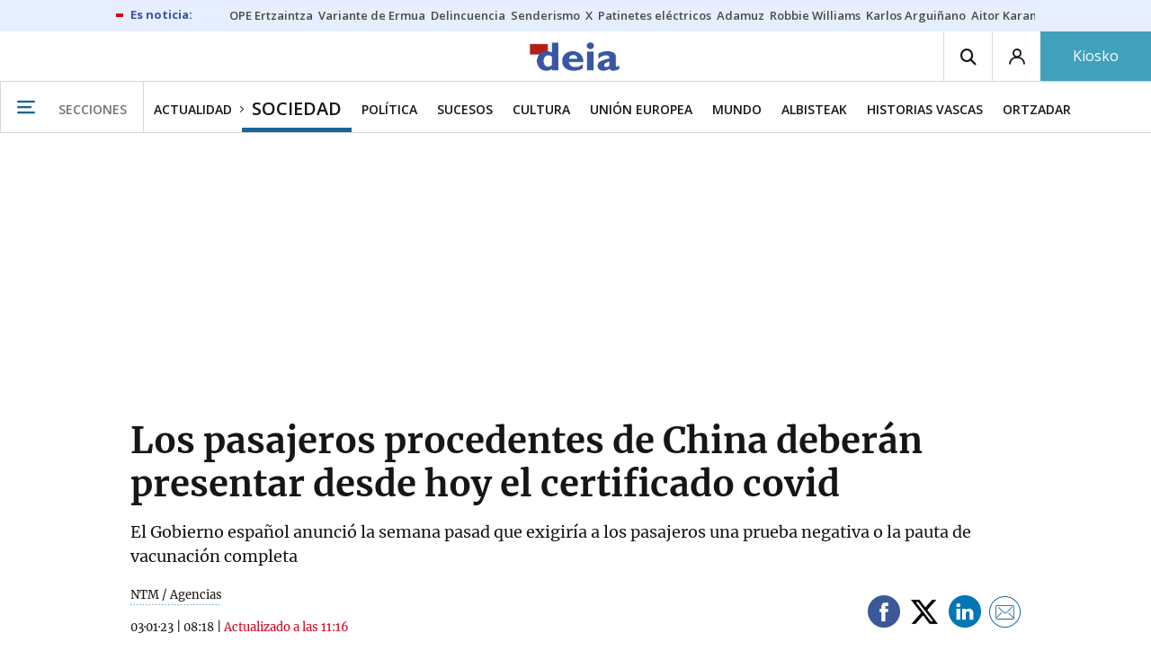

--- FILE ---
content_type: text/html; charset=UTF-8
request_url: https://www.deia.eus/actualidad/sociedad/2023/01/03/pasajeros-procedentes-china-deberan-presentar-6328567.html
body_size: 109576
content:
<!-- timezone: Europe/Madrid --><!-- x-device: desktop --><!-- mobileDetected: no --><!-- channel: master --><!doctype html>
<html lang="es" class="deia">
<head>
    <meta content="IE=edge" http-equiv="X-UA-Compatible">
    <meta content="IE=EmulateIE9" http-equiv="X-UA-Compatible">
    <meta charset="utf-8">
    <meta name="viewport" content="width=device-width, initial-scale=1.0">
    <meta name="Generator" content="bCube ">
            
    <title
    >
    Los pasajeros procedentes de China deberán presentar desde hoy el certificado covid
            </title>
        <link
            rel="canonical"
            href="https://www.deia.eus/actualidad/sociedad/2023/01/03/pasajeros-procedentes-china-deberan-presentar-6328567.html"
    >
    
        <meta
            property="article:modified_time"
            content="2023-01-03T11:16:26+01:00"
    >
    
        <meta
            property="article:published_time"
            content="2023-01-03T08:18:45+01:00"
    >
    
        <meta
            property="article:section"
            content="Sociedad"
    >
    
        <meta
            property="article:tag"
            content="Coronavirus"
    >
    
        <meta
            property="article:tag"
            content="pasajeros"
    >
    
        <meta
            property="article:tag"
            content="Covid"
    >
    
        <meta
            property="article:tag"
            content="China"
    >
    
        <meta
            name="author"
            content="NTM / Agencias"
    >
    
        <meta
            http-equiv="Content-Type"
            content="text/html; charset=UTF-8"
    >
    
        <meta
            name="description"
            content="El Gobierno español anunció la semana pasad que exigiría a los pasajeros una prueba negativa o la pauta de vacunación completa"
    >
    
        <meta
            property="fb:app_id"
            content="5605744192803450"
    >
    
        <meta
            property="fb:pages"
            content="167947184674"
    >
    
        <meta
            name="generator"
            content="BBT bCube NX"
    >
    
        <meta
            name="keywords"
            content="pasajeros, procedentes, china, deberan, presentar"
    >
    
        <meta
            property="og:description"
            content="El Gobierno español anunció la semana pasad que exigiría a los pasajeros una prueba negativa o la pauta de vacunación completa"
    >
    
        <meta
            property="og:image"
            content="https://estaticosgn-cdn.deia.eus/clip/ff15209c-0356-4191-94fb-9947dc7a7304_16-9-aspect-ratio_default_0_x2338y1109.jpg"
    >
    
        <meta
            property="og:image:height"
            content="495"
    >
    
        <meta
            property="og:image:width"
            content="880"
    >
    
        <meta
            property="og:site_name"
            content="Deia"
    >
    
        <meta
            property="og:title"
            content="Los pasajeros procedentes de China deberán presentar desde hoy el certificado covid"
    >
    
        <meta
            property="og:type"
            content="article"
    >
    
        <meta
            property="og:url"
            content="https://www.deia.eus/actualidad/sociedad/2023/01/03/pasajeros-procedentes-china-deberan-presentar-6328567.html"
    >
    
        <meta
            name="publisher"
            content="Deia"
    >
    
        <meta
            name="robots"
            content="index,follow"
    >
    
        <meta
            name="twitter:card"
            content="summary_large_image"
    >
    
        <meta
            name="twitter:description"
            content="El Gobierno español anunció la semana pasad que exigiría a los pasajeros una prueba negativa o la pauta de vacunación completa"
    >
    
        <meta
            name="twitter:image"
            content="https://estaticosgn-cdn.deia.eus/clip/ff15209c-0356-4191-94fb-9947dc7a7304_16-9-aspect-ratio_default_0_x2338y1109.jpg"
    >
    
        <meta
            name="twitter:title"
            content="Los pasajeros procedentes de China deberán presentar desde hoy el certificado covid"
    >
    
        <link
            rel="shortcut icon"
            href="https://www.deia.eus/favicon.ico"
            type="image/x-icon"
    >
    
        <link
            rel="shortcut icon"
            href="https://www.deia.eus/favicon.png"
    >
    
        <link
            rel="apple-touch-icon"
            href="https://www.deia.eus/apple-touch-icon.png"
    >
    
        <meta
            name="cXenseParse:widgetimg"
            content="https://estaticosgn-cdn.deia.eus/clip/ff15209c-0356-4191-94fb-9947dc7a7304_4-3-aspect-ratio_75p_0_x2338y1109.jpg"
    >
    
        <meta
            name="cXenseParse:widgetimgmed"
            content="https://estaticosgn-cdn.deia.eus/clip/ff15209c-0356-4191-94fb-9947dc7a7304_4-3-aspect-ratio_50p_0_x2338y1109.jpg"
    >
    
        <meta
            name="cXenseParse:widgetimgpeq"
            content="https://estaticosgn-cdn.deia.eus/clip/ff15209c-0356-4191-94fb-9947dc7a7304_4-3-aspect-ratio_25p_0_x2338y1109.jpg"
    >
    
        <meta
            name="cXenseParse:pageclass"
            content="article"
    >
    
        <meta
            name="cXenseParse:recs:articleid"
            content="6328567"
    >
    
        <meta
            name="cXenseParse:recs:publishtime"
            content="2023-01-03T08:18:45+01:00"
    >
    
        <meta
            name="cXenseParse:noticias-fpubli"
            content="03-01-2023"
    >
    
        <meta
            name="cXenseParse:noticias-tags"
            content="China"
    >
    
        <meta
            name="cXenseParse:noticias-tags"
            content="Covid"
    >
    
        <meta
            name="cXenseParse:noticias-tags"
            content="pasajeros"
    >
    
        <meta
            name="cXenseParse:noticias-tags"
            content="Coronavirus"
    >
    
        <link
            rel="amphtml"
            href="https://www.deia.eus/actualidad/sociedad/2023/01/03/pasajeros-procedentes-china-deberan-presentar-6328567.amp.html"
    >
    
            
    <link rel="preload" as="font" type="font/woff" crossorigin="anonymous" href="https://estaticos-cdn.deia.eus/fonts/noticias-icons.woff" />

            <link rel="preload" as="image" href="https://estaticosgn-cdn.deia.eus/clip/ff15209c-0356-4191-94fb-9947dc7a7304_16-9-discover-aspect-ratio_default_0_x2338y1109.jpg">
    
            <link href="https://fonts.googleapis.com/css2?family=Bree+Serif&family=Manuale:ital,wght@0,400;0,600;1,400;1,700&family=Montserrat:wght@400;700&family=Open+Sans:wght@300;400;600;700&family=Playfair+Display&family=Roboto+Condensed:wght@400;700&family=Roboto:wght@400;700&family=Source+Code+Pro&display=swap" rel="stylesheet" rel="preload">
                <link href="https://estaticos-cdn.deia.eus/css/base.css?id=2449e3f9c4e1397b5554" rel="stylesheet" />
        <link href="https://estaticos-cdn.deia.eus/cssFonts/typography.css?id=77c85b322e8ffc92611b" rel="stylesheet" />
        <link href="https://estaticos-cdn.deia.eus/css/app.css?id=589efe264ce6f8557919" rel="stylesheet" />
        <link href="https://estaticos-cdn.deia.eus/css/header.css?id=59875a4583c26bc9124f" rel="stylesheet" />
        <link href="https://estaticos-cdn.deia.eus/css/footer.css?id=44c3471cc1c5a1a5e8d8" rel="stylesheet" rel="preload" />
    
    <link rel="preconnect" href="https://estaticos-cdn.deia.eus" />
<link rel="preconnect" href="//www.googletagmanager.com" />
<link rel="preconnect" href="//sb.scorecardresearch.com" />
<link rel="preconnect" href="//www.google-analytics.com" />
<link rel="preconnect" href="//analytics.prensaiberica.es" />
<link rel="preconnect" href="//ping.chartbeat.net" />
<link rel="preconnect" href="//connect.facebook.net" />

    
        <link rel="alternate" title="Sociedad" href="/rss/section/30006/" type="application/rss+xml" />

                <script type="application/ld+json">{"@context":"https:\/\/schema.org","@type":"NewsArticle","headline":"Los pasajeros procedentes de China deberán presentar desde hoy el certificado covid","url":"https:\/\/www.deia.eus\/actualidad\/sociedad\/2023\/01\/03\/pasajeros-procedentes-china-deberan-presentar-6328567.html","image":{"@type":"ImageObject","width":{"@type":"QuantitativeValue","value":1200},"height":{"@type":"QuantitativeValue","value":675},"author":{"@type":"Person","name":"PIERRE-PHILIPPE MARCOU \/ AFP"},"name":"Una de las pasajeras que llegó a Barajas en el primer vuelo procedente de China tras las nuevas restricciones.","url":"https:\/\/estaticosgn-cdn.deia.eus\/clip\/ff15209c-0356-4191-94fb-9947dc7a7304_16-9-discover-aspect-ratio_default_0_x2338y1109.jpg"},"author":{"@type":"Person","name":"NTM \/ Agencias"},"datePublished":"2023-01-03T08:18:45+01:00","dateModified":"2023-01-03T11:16:26+01:00","publisher":{"@type":"Organization","name":"Deia","url":"https:\/\/www.deia.eus","sameAs":["https:\/\/www.twitter.com\/deia_eus","https:\/\/www.facebook.com\/deia.bizkaia","https:\/\/www.instagram.com\/deia_eus","https:\/\/www.linkedin.com\/\/company\/eidtorial-iparraguirre---diario-deia\/"],"logo":{"@type":"ImageObject","url":"https:\/\/www.deia.eus\/images\/logo-deia.png","name":"Deia"}},"contentLocation":[],"articleSection":"Sociedad","articleBody":"Los pasajeros de vuelos procedentes de China deberán presentar desde hoy, martes, un Certificado COVID Digital de la UE (CCD-UE) o equivalente, dentro de las medidas adoptadas por el Gobierno español ante el aumento de casos de coronavirus en el país asiático. El Gobierno español anunció la semana pasada que exigiría a los pasajeros procedentes de China una prueba negativa o pauta de vacunación completa, es decir el certificado covid, y el Ministerio de Sanidad publicó el pasado sábado una resolución en la que establecía el día 3 como la fecha de entrada en vigor de esta medida.  Pero los primeros controles de temperatura y sintomatología se iniciaron el mismo sábado, 31 de diciembre, con el primer vuelo procedente de China que llegó al aeropuerto de Madrid Barajas. Los resultados de esas pruebas han sido todos negativos de coronavirus. Las nuevas medidas seguirán aplicándose este martes, cuando habrá que presentar ya el certificado Covid. Los vuelos directos desde China que llegan a España solo aterrizan en los aeropuertos de Madrid y Barcelona. La ministra de Transportes, Movilidad y Agenda Urbana, Raquel Sánchez, ha explicado además que el Gobierno ha hablado con las comunidades autónomas para coordinar las medidas si se detecta algún resultado positivo o alguna sintomatología asociada a la covid, con el fin de hacer el seguimiento del caso.  China ve &quot;inaceptables&quot; los controles a viajeros  El Gobierno de China ha tachado de &quot;inaceptables&quot; las medidas adoptadas por algunos países para controlar la llegada de viajeros llegados del gigantes asiática, alegando que no hay argumentos científicos que justifiquen las restricciones aprobadas por gobiernos como el de España. &quot;Nos oponemos firmemente a manipular las medidas de prevención y de control de la pandemia para lograr objetivos políticos&quot;, ha afirmado la portavoz del Ministerio de Exteriores chino, Mao Ning, en una comparecencia ante los medios recogida por la prensa oficial. Así, Pekín se reserva el derecho a adoptar represalias, en virtud del &quot;principio de reciprocidad&quot; que rige las relaciones internacionales. La portavoz no ha entrado en más detalles sobre estas posibles réplicas.","mainEntityOfPage":"Deia"}</script>
    
    
    
            
    
    <script type="text/javascript">

        var url = window.location.href;
        var previous = (document.referrer.indexOf(window.location.hostname.split('.').slice(-2).join('.')) != -1) ? document.referrer.split('?')[0]: undefined;
        var name = (window.location.hostname.match(/^www/)) ? window.location.hostname.split('.').slice(1,2).join() : window.location.hostname.split('.').slice(0,1).join();
        var { hostname, pathname } = new URL(url);
        var domain = hostname.substring(hostname.lastIndexOf(".", hostname.lastIndexOf(".") - 1) + 1);
        var params = (window.location.search+window.location.hash) ? window.location.search+window.location.hash: undefined;
        if (params === "") {
            params = undefined;
        }

        window.dataLayer = window.dataLayer || [];

        var dataLayerEvents = {
                "event" : "pageview",
                "ads" : {
                    "enabled" : "1",
                    "positions" : undefined
                },
                "campaign" : {
                    "medium" : undefined,
                    "name" : undefined,
                    "source" : undefined
                },
                "content" : {
                    "access" : "abierto",
                    "branded" : "0",
                    "category" : "actualidad",
                    "date" : {
                        "modification" : "2023-01-03T11:16:26+01:00",
                        "publication" : "2023-01-03T08:18:45+01:00",
                        "publication_short" : "2023-01-03"
                    },
                    "front" : "0" ?? "0",
                "id" : "6328567",
                "language": "castellano",
                "local" : {
                    "city" : undefined,
                    "province" : undefined,
                    "region" : undefined
                },
                "local_is" : "0",
                "multimedia" : "image",
                "origin" : "bcubecentralnewsroom",
                "person" : {
                    "author" : undefined,
                    "editor" : "cgutierrez@ntm.eus",
                    "signin" : "ntm agencias"
                },
                "place" : undefined,
                "pretitle" : undefined,
                "read" : {
                    "time" : "84"
                },
                "related" : "1" ,
                "search" : undefined,
                "section" : {
                    "level_1" : "actualidad",
                    "level_2" : "sociedad",
                    "level_3" : undefined,
                    "secondary": undefined
                },
                "social" : "0",
                "tag" : "china|covid|pasajeros|coronavirus",
                "tag_internal" : "portada seccion",
                "type" : {
                    "cms" : "noticia"
                },
                "words" : "352"
            },
            "page" : {
            "canonical": "https://www.deia.eus/actualidad/sociedad/2023/01/03/pasajeros-procedentes-china-deberan-presentar-6328567.html" ?? url,
                "h1" : "Los pasajeros procedentes de China deberan presentar desde hoy el certificado covid",
                "referrer" : document.referrer,
                "response" : "200",
            "url" : {
                "complete" : url,
                    "domain" : domain,
                    "hostname" : hostname,
                    "parameters" : params,
                    "path" : pathname,
                    "previous" : previous
            },
            "view_id": Date.now().toString()
        },
        "product" : {
            "platform" : "web",
                "brand" : "deia",
            "name": name
        },
        "video" : {
            "author" : undefined,
            "origin" : undefined,
            "title" : undefined,
            "type" : undefined
        }
        };

        
        window.dataLayer.push(dataLayerEvents)
    </script>

        <script lang="js">
var app = window.app || {};
app.utils = (function (module) {
    if (typeof Array.isArray === 'undefined') {
        Array.isArray = function(obj) {
            return Object.prototype.toString.call(obj) === '[object Array]';
        };
    }
    if (!Array.prototype.flat) {
        Object.defineProperty(Array.prototype, 'flat', {
            configurable: true,
            value: function flat () {
                var depth = isNaN(arguments[0]) ? 1 : Number(arguments[0]);

                return depth ? Array.prototype.reduce.call(this, function (acc, cur) {
                    if (Array.isArray(cur)) {
                        acc.push.apply(acc, flat.call(cur, depth - 1));
                    } else {
                        acc.push(cur);
                    }

                    return acc;
                }, []) : Array.prototype.slice.call(this);
            },
            writable: true
        });
    }

    function FlagManager(flagNames) {
        var self = this;
        self.flags = {};
        if (Array.isArray(flagNames)) {
            for (var i = 0; i < flagNames.length; i++) {
                self.flags[flagNames[i]] = 2 << i;
            }
        } else if (typeof flagNames === 'object') {
            var i = 0;
            for (var p in flagNames) {
                if (flagNames.hasOwnProperty(p)) {
                    self.flags[flagNames[p]] = 2 << i;
                    i++;
                }
            }
        }
        self.value = 0;
        self.subscribers = {};

        function getFlag(flag) {
            if (Array.isArray(flag)) {
                return flag.reduce(function (result, f) {
                    return result | getFlag(f);
                }, 0);
            }
            return self.flags[flag] || flag || 0;
        }

        self.get = function (flag) {
            flag = getFlag(flag);
            return (self.value & flag) === flag;
        };
        self.set = function (flag) {
            self.value |= (getFlag(flag));
            setTimeout(function () {
                Object.keys(self.subscribers)
                    .map(function (mask) {
                        if (self.get(parseInt(mask))) {
                            self.subscribers[mask].forEach(function (cb) {
                                cb();
                            });
                            delete self.subscribers[mask];
                        }
                    }.bind(self));
            }.bind(self), 0);
        };
        self.subscribe = function (mask, callBack) {
            mask = getFlag(mask);
            if (parseInt(mask) && typeof callBack === 'function') {
                if (self.get(mask)) return callBack();
                self.subscribers[mask] = (self.subscribers[mask] || []);
                self.subscribers[mask].push(callBack);
            }
        };
    }
    module.FlagManager = FlagManager;

    function BufferQueue(flushCallback, initialBuffer) {
        var self = this;
        self.flush = flushCallback;
        self.buffer = initialBuffer || [];
        self.isReady = false;

        self.doFlush = function () {
            if (self.buffer.length === 0) return;
            var elements = self.buffer.splice(0, self.buffer.length);
            self.flush(elements);
        };
        self.ready = function () {
            self.isReady = true;
            self.doFlush();
        };
        self.push = function (element) {
            self.buffer.push(element);
            if (self.isReady) self.doFlush();
        };
    }
    module.BufferQueue = BufferQueue;

    module.getCookie = function (name) {
        var value = '; ' + document.cookie;
        var parts = value.split('; ' + name + '=');
        if (parts.length === 2) {
            return parts.pop()
                .split(';')
                .shift();
        }
    };
    module.setCookie = function setCookie(name, value, options) {
        let updatedCookie = encodeURIComponent(name) + "=" + encodeURIComponent(value);

        options = options || {};
        for (var optionKey in options) {
            if (options.hasOwnProperty(optionKey)) {
                updatedCookie += '; ' + optionKey;
                let optionValue = options[optionKey];
                if (optionValue !== true) {
                    updatedCookie += '=' + optionValue;
                }
            }
        }
        document.cookie = updatedCookie;
    };

    module.URLSearchParams = window.URLSearchParams || function () {
        return {
            has: function () {
                return false;
            },
        };
    };

    module.getViewportHeight = function () {
        return Math.max(document.documentElement.clientHeight, window.innerHeight || 0);
    };

    module.getViewportWidth = function () {
        return Math.max(document.documentElement.clientWidth, window.innerWidth || 0);
    };

    module.getScreenWidth = function (def) {
        return screen ? screen.width : (def || 0);
    };

    return module;
})(app.utils || {});
</script>
            
<script type="text/javascript">
    window.cmp_config = {
        name: "Deia",
        privacyURL: "https://www.deia.eus//politica-privacidad/",
        langs: ['es'],
        lang: 'es',
        noticeTxt: {
            es: "Nosotros y nuestros socios utilizamos tecnolog&iacute;as, como las cookies, y procesamos datos personales, como las direcciones IP y los identificadores de cookies, para personalizar los anuncios y el contenido seg&uacute;n sus intereses, medir el rendimiento de los anuncios y el contenido y obtener informaci&oacute;n sobre las audiencias que vieron los anuncios y el contenido. Haga clic a continuaci&oacute;n para autorizar el uso de esta tecnolog&iacute;a y el procesamiento de sus datos personales para estos fines. Puede cambiar de opini&oacute;n y cambiar sus opciones de consentimiento en cualquier momento al regresar a este sitio."
        },
        okbtn: {
            es: "Acepto"
        },
        infobtn: {
            es: "M&aacute;s informaci&oacute;n"
        },
        position: 'popup',
    };
</script>
<script type="text/javascript" src="https://trafico.prensaiberica.es/cmp/min/partner.js"></script>
<link href="https://sdk.privacy-center.org/85b004e1-73f5-4874-bf8a-eebcd1de6b43/loader.js" rel="preload" as="script" fetchpriority="high" />
<script async type="text/javascript"
        src="https://securepubads.g.doubleclick.net/tag/js/gpt.js"></script>

            <link href="https://trafico.prensaiberica.es/adm/min/pb_wrapper/pbwrapper.js" rel="preload" as="script" />
        <link href="https://trafico.prensaiberica.es/adm/min/pb_wrapper/prebid.js" rel="preload" as="script" />
                <link href="https://c.amazon-adsystem.com/aax2/apstag.js" rel="preload" as="script" />
    
    <script lang="js">
        // Defaults...
        var app = window.app || {};
        var googletag = window.googletag || { cmd: [] };
        var cX = window.cX || { callQueue: [] };
        var gptadslots = [];
        var initialSlots = [];

        app.ads = (function (module) {

            if (window.location.hash === '#debug-ads') {
                module.logs = {
                    log: console.log.bind(console, '%c[PUBLICIDAD]', 'color:green'),
                    error: console.error.bind(console, '%c[PUBLICIDAD]', 'color:green'),
                    group: console.group.bind(console),
                    groupEnd: console.groupEnd.bind(console),
                }
            } else {
                var doNothing = function () {
                };
                module.logs = {
                    log: doNothing,
                    error: doNothing,
                    group: doNothing,
                    groupEnd: doNothing,
                };
            }

            var flags = {
                ADS_INITIALIZED: 'ADS_INITIALIZED',
                CMP_READY: 'CMP_READY',
                GOOGLETAG_LOADED: 'GOOGLETAG_LOADED',
                PHOTOGALLERY_MOBILE: 'PHOTOGALLERY_MOBILE',
                DOM_READY: 'DOM_READY',
            };
            var flagManager = new app.utils.FlagManager(flags);

            // Tipos de usuarios. Son potencias de 2 para poder hacer máscaras de bits.
            var userTypes = {
                NONE: 0,        // Tipo de usuario por defecto.
                ANONYMOUS: 1,   // Usuarios no registrados.
                REGISTERED: 2,  // Usuarios registrados pero no suscriptores.
                SUBSCRIBER: 4,  // Usuarios registrados y con alguna suscripción activa. Este tipo solo estará disponible en medias premium.
            };

            var slotTargetings = {
                leftSky: 'cpm_si',
                rightSky: 'cpm_sd',
                footer: 'cpm_fmega',
                header: 'cpm_m',
            };
            var footerAdId = false;
            var headerAdId = false;
            function initializePubadsEventListeners() {
                googletag.pubads().addEventListener('slotVisibilityChanged', function (event) {
                    if (event.isEmpty) return;
                    var targeting = event.slot.getTargeting('p')[0];
                    if (targeting === slotTargetings.footer && event.inViewPercentage > 50) {
                        var closeButton = document.querySelector('[data-megabanner-close]');
                        setTimeout(function () { closeButton && (closeButton.style.display = 'block'); }, 1500);
                    }
                });
                googletag.pubads().addEventListener('slotRenderEnded', function (event) {
                    if (event.isEmpty) return;

                    var targeting = event.slot.getTargeting('p')[0];
                    if (targeting === slotTargetings.footer) {
                        var closeButton = document.querySelector('[data-megabanner-close]');
                        var fmegaPiano = document.getElementById('fmegaPiano');
                        if (fmegaPiano) {
                            fmegaPiano.style.display = 'none';
                            if (closeButton) {
                                closeButton.addEventListener('click', function () {
                                    fmegaPiano.style.display = 'block';
                                });
                            }
                        }
                    } else if (targeting === slotTargetings.leftSky || targeting === slotTargetings.rightSky) {
                        document.getElementsByClassName('sky')[0].classList.add('ad-sky--afterhead');
                    }
                });

                if (module.device === 'mobile' && headerAdId && !document.body.classList.contains('sk--photogallery')) {
                    module.logs.log('Vamos a intentar poner el baner de cabecera en el footer si no hay publi ahí.')
                    if (footerAdId) {
                        googletag.pubads().addEventListener('slotRenderEnded', function (event) {
                            var targeting = event.slot.getTargeting('p')[0];
                            if (targeting === slotTargetings.footer && event.isEmpty) {
                                module.logs.log('El footer está vacío!!!')
                                setHeaderAdAsMegabanner(headerAdId);
                            }
                        });
                    } else {
                        module.logs.log('No se ha cargado footer!!!');
                        setHeaderAdAsMegabanner(headerAdId);
                    }
                }

                if (headerAdId && footerAdId) {
                    const headerAd = document.getElementById(headerAdId);
                    const footerAd = document.getElementById(footerAdId);

                    if (headerAd && footerAd && footerAd.parentElement) {
                        document.addEventListener('scroll', function () {
                            let rect = headerAd.getBoundingClientRect()
                            if (rect.bottom >= 0) {
                                footerAd.parentElement.style.display = 'none'
                            } else {
                                footerAd.parentElement.style.display = 'block'
                            }
                        });
                    }
                }
            }

            function setHeaderAdAsMegabanner(headerAdId) {
                var ad = document.getElementById(headerAdId);
                if (!ad) return;
                var adParent = ad.parentNode;
                var adGrandparent = adParent.parentNode;
                if (!adGrandparent.classList.contains('megabanner')) {                    adGrandparent.className = 'megabanner';
                    adGrandparent.removeAttribute('style')
                    adParent.className = 'megabanner__wrapper wrapper';
                    adParent.removeAttribute('style');
                    googletag.pubads().addEventListener('slotVisibilityChanged', function (event) {
                        var targeting = event.slot.getTargeting('p')[0];
                        if (targeting === slotTargetings.header && event.inViewPercentage > 50) {
                            var closeButtons = document.querySelectorAll('[data-commercial-up-close]');
                            closeButtons.forEach(function(closeButton){
                                setTimeout(function () { closeButton && (closeButton.style.display = 'block'); }, 1500);
                            })

                        }
                    });
                } else {
                    googletag.pubads().addEventListener('slotVisibilityChanged', function (event) {
                        var targeting = event.slot.getTargeting('p')[0];
                        if (targeting === slotTargetings.header && event.inViewPercentage > 50) {
                            var closeButtons = document.querySelectorAll('[data-megabanner-close]');
                            closeButtons.forEach(function(closeButton){
                                setTimeout(function () { closeButton && (closeButton.style.display = 'block'); }, 1500);
                            })

                        }
                    });
                }
            }

            function addCTMToVideos() {
                document.addEventListener('DOMContentLoaded', function () {
                    var videos = document.querySelectorAll('[data-ad-tag-url]');
                    videos.forEach(function (element) {
                        var adTagUrl = element.dataset.adTagUrl;
                        if (adTagUrl) {
                            element.dataset.adTagUrl = adTagUrl + '&npa=1';
                        }
                    });
                });
            }

            module.adMap = {"id":1000011,"name":"all - web - noticia","geos":[],"tags":["china","covid","pasajeros","coronavirus"],"adUnit":"deia\/general\/actualidad\/sociedad\/noticia","page":"6328567","networkCode":"138855687","headerBiddingType":"_noticia","sensitiveContent":false,"compliant":"yes","slots":[{"id":1000005,"elementId":"728-7","name":"all - web - cpm_m","slot":"728","targeting":[{"key":"p","value":"cpm_m","uuid":"7e88fd1d-6b07-46a9-99f9-405df0d8c8bf"}],"sizes":[[1,1]],"type":"nacional","mapping":[{"key":[990,0],"value":[[1,1],[728,90],[980,90],[980,180],[728,250],[990,90],[980,200],[980,250],[990,200],[990,250],[970,90],[970,250],[990,45],[990,50],[980,45],[980,50],"fluid"]},{"key":[980,0],"value":[[1,1],[728,90],[980,90],[980,180],[728,250],[980,200],[980,250],[970,90],[970,250],[980,45],[980,50],[320,50],[320,53],[320,100],[300,50],[300,53],[300,100],"fluid"]},{"key":[970,0],"value":[[1,1],[728,90],[728,250],[970,90],[970,250],[320,50],[320,53],[320,100],[300,50],[300,53],[300,100],"fluid"]},{"key":[728,0],"value":[[1,1],[728,90],[728,250],[320,50],[320,53],[320,100],[300,50],[300,53],[300,100],"fluid"]},{"key":[0,0],"value":[[1,1],[320,50],[320,53],[320,100],[300,50],[300,53],[300,100],"fluid"]}],"mappingByWidth":{"990":[[1,1],[728,90],[980,90],[980,180],[728,250],[990,90],[980,200],[980,250],[990,200],[990,250],[970,90],[970,250],[990,45],[990,50],[980,45],[980,50],"fluid"],"980":[[1,1],[728,90],[980,90],[980,180],[728,250],[980,200],[980,250],[970,90],[970,250],[980,45],[980,50],[320,50],[320,53],[320,100],[300,50],[300,53],[300,100],"fluid"],"970":[[1,1],[728,90],[728,250],[970,90],[970,250],[320,50],[320,53],[320,100],[300,50],[300,53],[300,100],"fluid"],"728":[[1,1],[728,90],[728,250],[320,50],[320,53],[320,100],[300,50],[300,53],[300,100],"fluid"],"0":[[1,1],[320,50],[320,53],[320,100],[300,50],[300,53],[300,100],"fluid"]},"outOfPage":false,"scroll":null,"enabledForSubscribers":true,"enabledForRegistered":true,"enabledForAnonymous":true,"enabledForBitMask":7,"lazyLoaded":false},{"id":1000020,"elementId":"cpm_fmega-3","name":"all - web - cpm_fmega","slot":"cpm_fmega","targeting":[{"key":"p","value":"cpm_fmega","uuid":"f3bc9cb7-9d26-4646-9e80-1c31b1e82579"}],"sizes":[[1,1]],"type":"local","mapping":[{"key":[990,0],"value":[[1,1],[728,90],[980,90],[990,90],[970,90],[990,45],[990,50],[980,45],[980,50],[970,50],"fluid"]},{"key":[980,0],"value":[[1,1],[728,90],[980,90],[970,90],[980,45],[980,50],[970,50],"fluid"]},{"key":[970,0],"value":[[1,1],[728,90],[970,90],[970,50],"fluid"]},{"key":[728,0],"value":[[1,1],[728,90],[320,50],[320,53],[320,100],"fluid"]},{"key":[0,0],"value":[[1,1],[320,50],[320,53],[320,100],"fluid"]}],"mappingByWidth":{"990":[[1,1],[728,90],[980,90],[990,90],[970,90],[990,45],[990,50],[980,45],[980,50],[970,50],"fluid"],"980":[[1,1],[728,90],[980,90],[970,90],[980,45],[980,50],[970,50],"fluid"],"970":[[1,1],[728,90],[970,90],[970,50],"fluid"],"728":[[1,1],[728,90],[320,50],[320,53],[320,100],"fluid"],"0":[[1,1],[320,50],[320,53],[320,100],"fluid"]},"outOfPage":false,"scroll":1500,"enabledForSubscribers":false,"enabledForRegistered":true,"enabledForAnonymous":true,"enabledForBitMask":3,"lazyLoaded":false},{"id":1000003,"elementId":"skyizda-3","name":"all - web - cpm_si","slot":"skyizda","targeting":[{"key":"p","value":"cpm_si","uuid":"e0743a6c-f06a-4bce-90a8-a029632203fa"}],"sizes":[[1,1]],"type":"nacional","mapping":[{"key":[1280,0],"value":[[1,1],[120,600],[120,1000],[160,1000],[160,600],[450,1000]]},{"key":[0,0],"value":[]}],"mappingByWidth":{"1280":[[1,1],[120,600],[120,1000],[160,1000],[160,600],[450,1000]],"0":[]},"outOfPage":false,"scroll":null,"enabledForSubscribers":false,"enabledForRegistered":true,"enabledForAnonymous":true,"enabledForBitMask":3,"lazyLoaded":false},{"id":1000004,"elementId":"skydcha-3","name":"all - web - cpm_sd","slot":"skydcha","targeting":[{"key":"p","value":"cpm_sd","uuid":"5b35eae4-708c-4361-8c94-4c0d75a75566"}],"sizes":[[1,1]],"type":"nacional","mapping":[{"key":[1280,0],"value":[[1,1],[120,601],[120,1001],[160,1001],[160,601],[450,1001]]},{"key":[0,0],"value":[]}],"mappingByWidth":{"1280":[[1,1],[120,601],[120,1001],[160,1001],[160,601],[450,1001]],"0":[]},"outOfPage":false,"scroll":null,"enabledForSubscribers":false,"enabledForRegistered":true,"enabledForAnonymous":true,"enabledForBitMask":3,"lazyLoaded":false},{"id":1000002,"elementId":"300dcha-7","name":"all - web - cpm_r_dcha","slot":"300dcha","targeting":[{"key":"p","value":"cpm_r_dcha","uuid":"561aef3a-4f0a-4968-b5f9-2731b4bb68fc"}],"sizes":[[1,1]],"type":"nacional","mapping":[{"key":[768,0],"value":[[1,1],[300,250],[300,300],[300,600],"fluid"]},{"key":[0,0],"value":[[1,1],[300,600],[336,280],[320,480],[300,250],[300,300],[250,250],[300,100],"fluid"]}],"mappingByWidth":{"768":[[1,1],[300,250],[300,300],[300,600],"fluid"],"0":[[1,1],[300,600],[336,280],[320,480],[300,250],[300,300],[250,250],[300,100],"fluid"]},"outOfPage":false,"scroll":null,"enabledForSubscribers":true,"enabledForRegistered":true,"enabledForAnonymous":true,"enabledForBitMask":7,"lazyLoaded":false},{"id":1000001,"elementId":"300dchab-3","name":"all - web - cpm_r_dchab","slot":"300dchab","targeting":[{"key":"p","value":"cpm_r_dchab","uuid":"83825312-bd0b-46fd-a5a7-d4939277eb20"}],"sizes":[[1,1]],"type":"local","mapping":[{"key":[768,0],"value":[[1,1],[300,250],[300,300],[300,600],"fluid"]},{"key":[0,0],"value":[[1,1],[300,600],[336,280],[320,480],[300,250],[300,300],[250,250],[300,100],"fluid"]}],"mappingByWidth":{"768":[[1,1],[300,250],[300,300],[300,600],"fluid"],"0":[[1,1],[300,600],[336,280],[320,480],[300,250],[300,300],[250,250],[300,100],"fluid"]},"outOfPage":false,"scroll":null,"enabledForSubscribers":false,"enabledForRegistered":true,"enabledForAnonymous":true,"enabledForBitMask":3,"lazyLoaded":false},{"id":1000014,"elementId":"300dchac-3","name":"all - web - cpm_r_dchac","slot":"300dchac","targeting":[{"key":"p","value":"cpm_r_dchac","uuid":"69b5a445-136c-4f9f-bac5-f6be9d13d255"}],"sizes":[[1,1]],"type":"nacional","mapping":[{"key":[768,0],"value":[[1,1],[300,250],[300,300],[300,600],"fluid"]},{"key":[0,0],"value":[[1,1],[300,600],[336,280],[320,480],[300,250],[300,300],[250,250],[300,100],"fluid"]}],"mappingByWidth":{"768":[[1,1],[300,250],[300,300],[300,600],"fluid"],"0":[[1,1],[300,600],[336,280],[320,480],[300,250],[300,300],[250,250],[300,100],"fluid"]},"outOfPage":false,"scroll":null,"enabledForSubscribers":false,"enabledForRegistered":true,"enabledForAnonymous":true,"enabledForBitMask":3,"lazyLoaded":true}],"disableAdsInImage":"no","disableNoAdserverAds":"no","disablePrebidLoad":false,"disableApstagLoad":false,"disableRefreshAd":false,"lazyLoadSensibilityDesktop":1,"lazyLoadSensibilityMobile":2};
            module.premiumEnabled = 0;
            module.isPremiumContent = 0;
            module.screenWidth = app.utils.getScreenWidth();
            module.device = (module.screenWidth <= 500) ? 'mobile' : 'desktop';
            module.lazyLoadSensibility = ((module.screenWidth <= 500)
                ? module.adMap.lazyLoadSensibilityMobile
                : module.adMap.lazyLoadSensibilityDesktop) || 0;
            module.lazyLoadSensibilityPx = module.lazyLoadSensibility
                ? (module.lazyLoadSensibility + 1) * app.utils.getViewportHeight()
                : 0;
            module.renderQueue = new app.utils.BufferQueue(module.adMap.disableRefreshAd
                ? function () {}
                : function (ads) {
                    ads = ads.flat();
                    googletag.cmd.push(function () {
                        googletag.pubads().refresh(ads);
                        ads.map(function (ad) {
                            module.logs.log('Pintando slot: ', ad.getSlotElementId());
                        });
                    });
                }.bind(this));
            module.onLoad = new app.utils.BufferQueue(
                function (callbacks) {
                    callbacks.map(function (callback) {
                        callback(module);
                    });
                }.bind(this),
                module.onLoad);

            var userInfo = { type: userTypes.ANONYMOUS, u: null };
            if (typeof app.utils.getCookie("__tac") != 'undefined' && app.utils.getCookie("__tac").length > 0) {
                if (!module.premiumEnabled) {
                    userInfo.type = userTypes.REGISTERED;
                    userInfo.u = 'r';
                } else {
                    userInfo.type = userTypes.SUBSCRIBER;
                    userInfo.u = 's';
                }
            } else if (typeof app.utils.getCookie("__utp") != 'undefined' && app.utils.getCookie("__utp").length > 0) {
                userInfo.type = userTypes.REGISTERED;
                userInfo.u = 'r';
            }

            userInfo.hasAccess = !module.isPremiumContent || userInfo.type > (module.premiumEnabled ? userTypes.REGISTERED : userTypes.ANONYMOUS);
            module.user = userInfo;

            module.removePosition = function (position) {
                module.logs.log('remove not initialized position', position.elementId);
                document.querySelectorAll('[data-ad-position-baldomero="' + position.elementId + '"]').forEach(function (element) {
                    module.logs.log('Se elimina el hueco de publicidad de la posición', position.elementId);
                    element.dataset.adPositionBaldomero += '--removed';
                    element.dataset.adPositionCount = (+element.dataset.adPositionCount || 1) - 1;
                    if(+element.dataset.adPositionCount === 0) element.classList.add('baldomero');
                });
            };

            module.isPositionActive = function isPositionActive(position) {
                return (position.enabledForBitMask & module.user.type) === module.user.type;
            };

            /**
             * Devuelve una función que calcula la altura a la que se encuentra una posición de publicidad en cada momento.
             * @param {string} elementId
             * @return {function(): {absoluteTop: number, renderAt: number }}
             */
            function buildPositionOffsetGetterFunction(elementId) {
                var element = document.getElementById(elementId);
                if (!element) {
                    return function () {
                        return {absoluteTop: 0, renderAt: 0};
                    };
                }

                return function () {
                    var box = element.getBoundingClientRect();
                    var absoluteTop = box.top + window.scrollY;
                    var renderAt = absoluteTop - module.lazyLoadSensibilityPx;
                    return {absoluteTop: absoluteTop, renderAt: renderAt};
                };
            }

            module.handleLazyLoadedPosition = function handleLazyLoadedPosition(slot) {
                var elementId = slot.getSlotElementId();
                var getPositionOffset = buildPositionOffsetGetterFunction(elementId);

                var offset = getPositionOffset().renderAt;
                if (offset <= 0
                    || document.body.scrollTop > offset
                    || document.documentElement.scrollTop > offset
                ) {
                    module.logs.log('La posición ' + elementId + ' debería cargarse perezosamente, pero su offset es menor que la sensibilidad configurada:', offset);
                    if (module.adMap.disablePrebidLoad) {
                        module.renderQueue.push(slot);
                    } else {
                        module.logs.log('Pintando slot: ', elementId);
                        pbjs.que.push(function () { pbjs.refreshAds([elementId]); });
                    }
                } else {
                    module.logs.log('La posición ' + elementId + ' será cargada perezosamente a ' + offset + 'px');
                    module.handleScrolledPosition(slot, getPositionOffset);
                }
            };

            function renderCpmFmega(renderPositionAt = 0) {
                const adCpmFmegaQuery = document.querySelectorAll('[id$="-div-gpt-ad_cpm_fmega"]:not(:empty)');
                if (!adCpmFmegaQuery.length) {
                    return;
                }

                const megabannerContainer = adCpmFmegaQuery[0].closest('.megabanner');
                const lastScrollTop = window.lastScrollTop || 0;
                const currentScrollTop = document.body.scrollTop || document.documentElement.scrollTop;
                if (currentScrollTop < renderPositionAt) {
                    megabannerContainer.classList.remove('megabanner--showing');
                    return;
                }

                megabannerContainer.classList.add('megabanner--showing');
                const bannerHeight = adCpmFmegaQuery[0].offsetHeight;
                // Scrolling down
                if (lastScrollTop < currentScrollTop) {
                    megabannerContainer.style.bottom = 0;
                } else { // Scrolling up
                    megabannerContainer.style.bottom = `${bannerHeight / 2 * -1}px`;
                }
                window.lastScrollTop = currentScrollTop;
            }

            /**
             * @param slot El slot de publicidad que debemos inicializar.
             * @param {function(): { absoluteTop: number, renderAt: number }} getPositionOffset Función que devuelve la altura a la que se debe pintar la publicidad.
             */
            module.handleScrolledPosition = function handleScrolledPosition(slot, getPositionOffset) {
                document.addEventListener('scroll', function listener() {
                    const positionBox = getPositionOffset();
                    const renderPositionAt = positionBox.renderAt;
                    var scrollY = document.body.scrollTop || document.documentElement.scrollTop;
                    if (scrollY > renderPositionAt) {
                        module.logs.group('Se ha llegado al scroll necesario para pintar ' + slot.getSlotElementId());
                        module.logs.log(' - El slot se encuentra a ' + positionBox.absoluteTop + 'px de altura.');
                        module.logs.log(' - La sensibilidad del lazy load es ' + module.lazyLoadSensibility + ' viewport(s),');
                        module.logs.log('   la altura del viewport es ' + app.utils.getViewportHeight() + 'px, ');
                        module.logs.log('   por lo que la posición se debería cargar ' + module.lazyLoadSensibilityPx + 'px antes de que entre en el viewport.');
                        module.logs.log(' - Es decir, la posición se debería cargar en el scroll ' + renderPositionAt);
                        module.logs.log(' - El scroll actual es ' + scrollY + 'px');
                        module.logs.groupEnd();
                        if (module.adMap.disablePrebidLoad) {
                            module.renderQueue.push(slot);
                        } else {
                            module.logs.log('Pintando slot: ', slot.getSlotElementId());
                            pbjs.que.push(function () {
                                pbjs.refreshAds([slot.getSlotElementId()]);
                            });
                        }
                        document.removeEventListener('scroll', listener, true);

                        const targeting = slot.getTargeting('p')[0];
                        if (targeting === slotTargetings.footer) {
                            document.querySelectorAll('[id$="-div-gpt-ad_cpm_fmega"]')[0].closest('.megabanner').classList.add('megabanner--showing');
                            document.addEventListener('scroll', function() {
                                renderCpmFmega(renderPositionAt);
                            });
                        }
                    }
                }, true);
            };

            module.handleHtmlPositions = function handleHtmlPositions() {
                document.querySelectorAll('[data-html-ad-enabled-for-bit-mask]')
                    .forEach(function (element) {
                        var bitMask = parseInt(element.dataset.htmlAdEnabledForBitMask) || 0;
                        if ((bitMask & module.user.type) === module.user.type) {
                            return;
                        }
                        var parts = element.id.split('_');
                        module.removePosition({ elementId: parts[parts.length - 1] });
                    });
            };

            var slotIdPrefix = (app.utils.getScreenWidth(800) < 768) ? 'movil-' : 'pc-';
            module.handlePosition = function (position) {
                if (!module.isPositionActive(position)) {
                    return module.removePosition(position);
                }

                module.logs.group('Inicializando ' + position.slot + ' para usuarios ' + position.enabledForBitMask);
                try {
                    var positionId = slotIdPrefix + 'div-gpt-ad_' + position.elementId;
                    var element = document.getElementById(positionId);
                    if (!element) {
                        module.logs.log('No hemos encontrado el div con id', positionId, position);
                        return module.removePosition(position);
                    }

                    positionId = positionId.replace(position.elementId, position.slot);
                    element.id = positionId;

                    var adUnitPath = '/' + module.adMap.networkCode + '/' + position.type + '-' + module.adMap.adUnit;
                    var slot = position.outOfPage
                        ? googletag.defineOutOfPageSlot(adUnitPath, positionId)
                        : googletag.defineSlot(adUnitPath, position.sizes, positionId);
                    module.logs.log('Slot creado con id', positionId, 'y adUnit', adUnitPath, position.outOfPage ? 'como OutOfPage' : '');
                    if (Array.isArray(position.mapping) && position.mapping.length) {
                        var mapping = googletag.sizeMapping();
                        position.mapping.forEach(function (map) {
                            mapping.addSize(map.key, map.value);
                        });
                        slot.defineSizeMapping(mapping.build());
                        module.logs.log('Añadido sizeMapping a slot', position.mapping);
                    }
                    if (Array.isArray(position.targeting) && position.targeting.length) {
                        position.targeting.forEach(function (targeting) {
                            slot.setTargeting(targeting.key, targeting.value);
                        });
                        module.logs.log('Añadido targeting a slot', position.targeting);
                        if (slot.getTargeting('p')[0] === slotTargetings.footer) footerAdId = positionId;
                        if (slot.getTargeting('p')[0] === slotTargetings.header) headerAdId = positionId;

                    }
                    slot.addService(googletag.companionAds()).addService(googletag.pubads());
                    gptadslots.push(slot);
                    googletag.display(slot);

                    if (position.scroll) {
                        module.logs.log('La posición se pintará al hacer scroll ', position.scroll);
                        module.handleScrolledPosition(slot, function () {
                            return {absoluteTop: 0, renderAt: 500};
                        });
                    } else if (position.lazyLoaded
                        && module.lazyLoadSensibilityPx
                    ) {
                        module.handleLazyLoadedPosition(slot);
                        module.logs.log('La posición se pintará perezosamente');
                    } else {
                        initialSlots.push(slot.getSlotElementId());
                        module.logs.log('La posición se pintará inmediatamente');
                    }

                    module.logs.log('Posición inicializada correctamente', position);
                } catch (e) {
                    module.logs.error('Error al inicializar una posición de publicidad. ' +
                        'Puede que se haya cargado dos veces el mismo slot en la página.',
                        position
                    );
                    module.logs.error(e);
                }
                module.logs.groupEnd();
            };

            function initializeGAM() {
                module.logs.log('Ejecutando inicialización de GAM.');

                /* setTargeting cxense */
                try {
                    if (localStorage.getItem('pisegs')) {
                        googletag.pubads()
                            .setTargeting('CxSegments', localStorage.getItem('pisegs'));
                    }
                    if (localStorage.getItem('_mo_r1')) {
                        googletag.pubads()
                            .setTargeting('r1', localStorage.getItem('_mo_r1'));
                    }
                    if (localStorage.getItem('_mo_r2')) {
                        googletag.pubads()
                            .setTargeting('r2', localStorage.getItem("_mo_r2"))
                    }
                    if (window._mo && window._mo.urlknow && window._mo.urlknow.bs) {
                        googletag.pubads().setTargeting("bs", window._mo.urlknow.bs);
                    }
                } catch (e) {}

                try {
                    var strDat = localStorage.getItem('_mo_ipdata');
                    if(strDat) {
                        var objDat = JSON.parse(strDat);
                        if(objDat.cit) googletag.pubads().setTargeting("cc", objDat.cit);
                        if(objDat.zip) googletag.pubads().setTargeting("cz", objDat.zip);
                    }
                } catch(e){}

                try {
                    strDat = localStorage.getItem('_mo_profile');
                    if(strDat) {
                        objDat = JSON.parse(strDat);
                        if(objDat.geo) {
                            if(objDat.geo.cit) googletag.pubads().setTargeting("bc", objDat.geo.cit);
                            if(objDat.geo.zip) googletag.pubads().setTargeting("bz", objDat.geo.zip);
                        }
                    }
                } catch(e){}

                var searchParams = new app.utils.URLSearchParams(window.location.search.slice(1));
                if (searchParams.has('tagepi')) module.adMap.tags.push(searchParams.get('tagepi'));
                if (module.adMap.tags.length) googletag.pubads().setTargeting('tagepi', module.adMap.tags);
                if (module.adMap.geos.length) googletag.pubads().setTargeting('hiperlocalepi', module.adMap.geos);
                if (module.adMap.page) googletag.pubads().setTargeting('page', module.adMap.page);
                if (module.user.u) googletag.pubads().setTargeting('u', module.user.u);
                if (!module.user.hasAccess) googletag.pubads().setTargeting('tipopagina', 'pintermedia');
                googletag.pubads().setTargeting('compliant', module.adMap.compliant);

                if (!module.adMap.disableRefreshAd) {
                    googletag.pubads().enableSingleRequest();
                    googletag.pubads().enableAsyncRendering();
                    googletag.pubads().setCentering(true);
                    googletag.enableServices();
                }

                if (document.body.classList.contains('sk--photogallery')
                    && window.screen.width < 768
                ) {
                    module.logs.log('Omitimos el pintado de la publicidad porque estamos en una galería en móvil');
                } else {
                    flagManager.set(flags.PHOTOGALLERY_MOBILE);
                }
            }

            function initializeSlots() {
                module.logs.log('Ejecutando inicialización de publicidad.');
                module.adMap.slots.map(module.handlePosition);
                module.handleHtmlPositions();
                flagManager.set(flags.ADS_INITIALIZED);

                initializePubadsEventListeners();
            }

            function loadInitialSlots() {
                if (module.adMap.disablePrebidLoad) {
                    var slots = [];
                    googletag.pubads().getSlots().forEach(function (s) {
                        if (initialSlots.indexOf(s.getSlotElementId()) >= 0) {
                            slots.push(s);
                        }
                    });
                    module.renderQueue.push(slots);
                } else {
                    module.logs.log('Pintando slot: ', initialSlots);
                    pbjs.que.push(function () {
                        pbjs.loadAds(initialSlots);
                        initialSlots = [];
                    });
                }
            }

            function startBiddingProcess() {
                if (module.user.type === userTypes.SUBSCRIBER) {
                    module.adMap.disablePrebidLoad = true;
                    module.logs.log('Se omite la carga de pb.js y apstag debido a que el usuario es suscriptor.');
                    flagManager.set([flags.PREBID_LOADED]);
                    return;
                }

                if (!module.adMap.disablePrebidLoad) {
                    window.pbjs = window.pbjs || { que: [] };
                    window.hb_epi = module.adMap.adUnit.split('/')[0]
                        + '_' + (module.device)
                        + module.adMap.headerBiddingType
                        + (location.pathname === '/' ? '_portada' : '');

                    module.logs.log('Iniciando el proceso de pujas con hb_epi: ', hb_epi);

                    // Load Pbjs script
                    var s = document.createElement('script');
                    s.type = 'text/javascript';
                    s.src = "https://trafico.prensaiberica.es/adm/min/pb_wrapper/pbwrapper.js";
                    s.async = true;
                    s.onload = function () {
                        flagManager.set(flags.PREBID_LOADED);
                        module.logs.log('prebid está listo para ser usado');
                    };
                    document.head.appendChild(s);
                } else {
                    flagManager.set(flags.PREBID_LOADED);
                    module.logs.log('Se omite la carga de pb.js porque así fue indicado en el AdMap.');
                }
            }
            googletag.cmd.push(function () {
                googletag.pubads().disableInitialLoad();
                googletag.pubads().setPrivacySettings({
                    nonPersonalizedAds: true
                });
                /* cmp - gdpr */
                window.didomiOnReady = window.didomiOnReady || [];
                window.didomiOnReady.push(function (Didomi) {
                    Didomi.getObservableOnUserConsentStatusForVendor('google')
                        .filter(function (status) {
                            return status !== undefined;
                        })
                        .first()
                        .subscribe(function (consentStatusForVendor) {
                            if (consentStatusForVendor === true) {
                                googletag.pubads().setPrivacySettings({
                                    nonPersonalizedAds: false
                                });
                            } else if (consentStatusForVendor === false) {
                                googletag.pubads().setPrivacySettings({
                                    nonPersonalizedAds: true
                                });
                                addCTMToVideos();
                            }
                            module.logs.log('CMP ready');
                            flagManager.set(flags.CMP_READY);
                        });
                });

                flagManager.set(flags.GOOGLETAG_LOADED);
                module.logs.log('googletag está listo para ser usado');
            });

            startBiddingProcess();
            flagManager.subscribe([flags.PREBID_READY, flags.CMP_READY, flags.PHOTOGALLERY_MOBILE], module.renderQueue.ready);
            flagManager.subscribe([flags.PREBID_READY, flags.CMP_READY, flags.ADS_INITIALIZED], module.onLoad.ready);
            flagManager.subscribe([flags.CMP_READY, flags.PREBID_LOADED, flags.GOOGLETAG_LOADED], initializeGAM);
            flagManager.subscribe([flags.CMP_READY, flags.PREBID_LOADED, flags.GOOGLETAG_LOADED, flags.DOM_READY], initializeSlots);
            flagManager.subscribe([flags.CMP_READY, flags.PREBID_LOADED, flags.GOOGLETAG_LOADED, flags.DOM_READY, flags.ADS_INITIALIZED, flags.PHOTOGALLERY_MOBILE], loadInitialSlots);

            if (document.readyState !== 'loading') {
                flagManager.set(flags.DOM_READY)
            } else {
                module.logs.log('Escuchando cuando el contenido de la página termina para iniciar y pintar publicidad.');
                document.addEventListener('DOMContentLoaded', function () {
                    flagManager.set(flags.DOM_READY)
                });
            }

            module.debugFlags = function () {
                Object.entries(flags)
                    .forEach(function (entry) {
                        var value = entry[1];
                        if (parseInt(value) && entry[0] !== '_flags') {
                            console.log(entry[0], flagManager.get(value) ? 'true' : 'false');
                        }
                    });
            };
            module.flags = flags;
            module.flagManager = flagManager;
            return module;
        })(app.ads || {});
    </script>

        <style>
  .article__video-news__aperture>.new {
    max-width: 100%;
    margin-left: 0;
    width: 100%;
  }
</style>
                <!-- ID5 -->
<script>window.ID5EspConfig={partnerId:1326};</script>

<link href="https://www.deia.eus/statics/css/bcube_deia_v2b.css" rel="stylesheet">

<!-- citiservi segments -->
<script>
var googletag = googletag || {};
googletag.cmd = googletag.cmd || [];
googletag.cmd.push(function () {
    try{
        var cseg = decodeURIComponent('; ' + document.cookie).split('; ' + 'btrseg' + '=').pop().split(';').shift().split(",");
        if (cseg instanceof Array) {
            googletag.pubads().setTargeting('cservi_segments', cseg);
        }
        console.log("[PUBLICIDAD] incluidos los segmentos de citiservi");
    }catch(e){}
});
</script>
<script>(function(w,d,s,l,i){w[l]=w[l]||[];w[l].push({'gtm.start':
new Date().getTime(),event:'gtm.js'});var f=d.getElementsByTagName(s)[0],
j=d.createElement(s),dl=l!='dataLayer'?'&l='+l:'';j.async=true;j.src=
'https://www.googletagmanager.com/gtm.js?id='+i+dl;f.parentNode.insertBefore(j,f);
})(window,document,'script','dataLayer','GTM-K3F8ZWT');</script>

<!-- marfeel -->
<script type="text/javascript">
!function(){"use strict";function e(e){var t=!(arguments.length>1&&void 0!==arguments[1])||arguments[1],c=document.createElement("script");c.src=e,t?c.type="module":(c.async=!0,c.type="text/javascript",c.setAttribute("nomodule",""));var n=document.getElementsByTagName("script")[0];n.parentNode.insertBefore(c,n)}!function(t,c){!function(t,c,n){var a,o,r;n.accountId=c,null!==(a=t.marfeel)&&void 0!==a||(t.marfeel={}),null!==(o=(r=t.marfeel).cmd)&&void 0!==o||(r.cmd=[]),t.marfeel.config=n;var i="https://sdk.mrf.io/statics";e("".concat(i,"/marfeel-sdk.js?id=").concat(c),!0),e("".concat(i,"/marfeel-sdk.es5.js?id=").concat(c),!1)}(t,c,arguments.length>2&&void 0!==arguments[2]?arguments[2]:{})}(window,5111,{} /* Config */)}();
</script>

<style>
/* evitar solapamiento contenido con footer sticky */
body.body--sticky{padding-bottom: 140px;}
</style>
    
        
</head>
<body  class="nx-piano">
    <!-- start tms v1.11 (noscript) -->
<noscript><iframe src="https://www.googletagmanager.com/ns.html?id=GTM-K3F8ZWT"
height="0" width="0" style="display:none;visibility:hidden"></iframe></noscript>
<!-- end tms v1.11 (noscript) -->




    
    





<!--
Logo def:
{
    "href": "\/",
    "src": "\/images\/logo-deia.png",
    "alt": "Deia",
    "class": ""
}
-->

<header id="schema-organization" itemprop="publisher" itemscope itemtype="http://schema.org/Organization" class="header header--inner">

    <meta content="https://estaticos-cdn.deia.eus/images/logo-deia.png?id=1ec9fb147a72c2a9a9dd" itemprop="image">

        
    <div class="tag-bar-wrapper">
        <nav class="tag-bar" data-text="Es noticia:" itemscope itemtype="https://schema.org/SiteNavigationElement">
                            
<a itemprop="url"
    href="https://www.deia.eus/actualidad/sociedad/2026/01/26/tsjpv-valida-exigencia-euskera-ope-ertzaintza-10619392.html"            class="header--inner"        title="OPE Ertzaintza"
>
                        <span
                itemprop="name"            >
                OPE Ertzaintza
            </span>
            </a>
                            
<a itemprop="url"
    href="https://www.deia.eus/bizkaia/2026/01/26/fase-urtia-variante-ermua-entrara-servicio-finales-2029-10617901.html"    target="_blank"        class="header--inner"        title="Variante de Ermua"
>
                        <span
                itemprop="name"            >
                Variante de Ermua
            </span>
            </a>
                            
<a itemprop="url"
    href="https://www.deia.eus/bizkaia/2026/01/26/500-detenidos-bizkaia-2025-son-reincidentes-10619027.html"            class="header--inner"        title="Delincuencia"
>
                        <span
                itemprop="name"            >
                Delincuencia
            </span>
            </a>
                            
<a itemprop="url"
    href="https://www.deia.eus/rutas-y-naturaleza/2026/01/26/ruta-senderismo-bizkaia-perfecta-invierno-revista-viajar-10618743.html"            class="header--inner"        title="Senderismo"
>
                        <span
                itemprop="name"            >
                Senderismo
            </span>
            </a>
                            
<a itemprop="url"
    href="https://www.deia.eus/union-europea/2026/01/26/bruselas-abre-expediente-sancionador-x-10617974.html"            class="header--inner"        title="X"
>
                        <span
                itemprop="name"            >
                X
            </span>
            </a>
                            
<a itemprop="url"
    href="https://www.deia.eus/actualidad/sociedad/2026/01/26/patinetes-electricos-circulen-bizkaia-deben-10617676.html"            class="header--inner"        title="Patinetes eléctricos"
>
                        <span
                itemprop="name"            >
                Patinetes eléctricos
            </span>
            </a>
                            
<a itemprop="url"
    href="https://www.deia.eus/sucesos/2026/01/26/oscar-puente-hubiera-auscultado-via-10617174.html"            class="header--inner"        title="Adamuz"
>
                        <span
                itemprop="name"            >
                Adamuz
            </span>
            </a>
                            
<a itemprop="url"
    href="https://www.deia.eus/cultura/2026/01/26/robbie-williams-bilbao-bbk-live-10618305.html"            class="header--inner"        title="Robbie Williams"
>
                        <span
                itemprop="name"            >
                Robbie Williams
            </span>
            </a>
                            
<a itemprop="url"
    href="https://www.deia.eus/pelota/2026/01/24/karlos-arguinano-lanza-mensaje-tranquilidad-10612256.html"    target="_blank"        class="header--inner"        title="Karlos Arguiñano"
>
                        <span
                itemprop="name"            >
                Karlos Arguiñano
            </span>
            </a>
                            
<a itemprop="url"
    href="https://www.deia.eus/gente/2026/01/26/exjugador-athletic-aitor-karanka-marcha-real-madrid-bilbao-no-entiende-10617926.html"    target="_blank"        class="header--inner"        title="Aitor Karanka"
>
                        <span
                itemprop="name"            >
                Aitor Karanka
            </span>
            </a>
                            
<a itemprop="url"
    href="https://www.deia.eus/gente/2026/01/26/garbine-muguruza-da-luz-primer-hijo-pequeno-milagro-10617647.html"            class="header--inner"        title="Garbiñe Muguruza"
>
                        <span
                itemprop="name"            >
                Garbiñe Muguruza
            </span>
            </a>
                            
<a itemprop="url"
    href="https://www.deia.eus/gente/2026/01/26/apoyo-redes-david-ucles-choque-aznar-monteros-10618144.html"            class="header--inner"        title="David Uclés"
>
                        <span
                itemprop="name"            >
                David Uclés
            </span>
            </a>
                            
<a itemprop="url"
    href="https://www.deia.eus/actualidad/sociedad/2026/01/26/tres-inspectores-vigilar-ano-campamentos-10617830.html"            class="header--inner"        title="Campamentos de verano"
>
                        <span
                itemprop="name"            >
                Campamentos de verano
            </span>
            </a>
                            
<a itemprop="url"
    href="https://www.deia.eus/salud/2026/01/26/alertan-presencia-bacteria-lote-leche-10617596.html"    target="_blank"        class="header--inner"        title="Leche infantil"
>
                        <span
                itemprop="name"            >
                Leche infantil
            </span>
            </a>
                    </nav>
    </div>

    <article class="header--top">

        <button class="main-menu__trigger" title="Secciones">
            <i class="i-menu-trigger"></i>
        </button>

        

<article class="mega-menu-responsive" style="font-size:0;">
    <header itemscope itemtype="http://schema.org/Organization">

        <meta content="Deia" itemprop="name">
        <meta content="https://www.deia.eus" itemprop="url">
        <meta content="https://estaticos-cdn.deia.eus/images/logo-deia.png?id=1ec9fb147a72c2a9a9dd" itemprop="logo">

        <div class="mega-menu-responsive__close">
            <i class="i-close_gallery"></i>
        </div>
        <div class="mega-menu-responsive__options">
            <button class="btn-header-search" type="button" data-menu-open="search">
                <i class="i-search"></i>
            </button>
        </div>
    </header>

    

    <nav class="mega-menu-accordion" itemscope
        itemtype="http://schema.org/SiteNavigationElement">

        

               <h3 class="mega-menu-accordion__item">
             <a href="https://www.deia.eus/bizkaia/"
                class="mega-menu-accordion__item-link">
                 Bizkaia
             </a>
                                               <i class="i-arrow-down"></i>
                      </h3>

         <div class="mega-menu-accordion__content">
                              <ul>
                                              <li itemprop="name">
                             
<a itemprop="url"
    href="https://www.deia.eus/bilbao/"            class="header--inner"        title="Bilbao"
>
                        Bilbao
            </a>
                         </li>
                                              <li itemprop="name">
                             
<a itemprop="url"
    href="https://www.deia.eus/barrios-bilbao/"            class="header--inner"        title="Barrios"
>
                        Barrios
            </a>
                         </li>
                                              <li itemprop="name">
                             
<a itemprop="url"
    href="https://www.deia.eus/arratia-nerbioi/"            class="header--inner"        title="Arratia"
>
                        Arratia
            </a>
                         </li>
                                              <li itemprop="name">
                             
<a itemprop="url"
    href="https://www.deia.eus/durangaldea/"            class="header--inner"        title="Durangaldea"
>
                        Durangaldea
            </a>
                         </li>
                                              <li itemprop="name">
                             
<a itemprop="url"
    href="https://www.deia.eus/eskuinaldea-uribe-kosta/"            class="header--inner"        title="Eskuinaldea"
>
                        Eskuinaldea
            </a>
                         </li>
                                              <li itemprop="name">
                             
<a itemprop="url"
    href="https://www.deia.eus/ezkerraldea-meatzaldea/"            class="header--inner"        title="Ezkerraldea"
>
                        Ezkerraldea
            </a>
                         </li>
                                              <li itemprop="name">
                             
<a itemprop="url"
    href="https://www.deia.eus/kostaldea/"            class="header--inner"        title="Kostaldea"
>
                        Kostaldea
            </a>
                         </li>
                                              <li itemprop="name">
                             
<a itemprop="url"
    href="https://www.deia.eus/uribe-txorierri-mungialdea/"            class="header--inner"        title="Txorierri"
>
                        Txorierri
            </a>
                         </li>
                                              <li itemprop="name">
                             
<a itemprop="url"
    href="https://www.deia.eus/enkarterri/"            class="header--inner"        title="Enkarterri"
>
                        Enkarterri
            </a>
                         </li>
                                              <li itemprop="name">
                             
<a itemprop="url"
    href="/municipios.html"            class="header--inner"        title="Municipios"
>
                        Municipios
            </a>
                         </li>
                                              <li itemprop="name">
                             
<a itemprop="url"
    href="https://www.deia.eus/bizkaia/vida-social/"            class="header--inner"        title="Vida Social"
>
                        Vida Social
            </a>
                         </li>
                                      </ul>
                      </div>
              <h3 class="mega-menu-accordion__item">
             <a href="https://www.deia.eus/athletic/"
                class="mega-menu-accordion__item-link">
                 Athletic
             </a>
                                               <i class="i-arrow-down"></i>
                      </h3>

         <div class="mega-menu-accordion__content">
                              <ul>
                                              <li itemprop="name">
                             
<a itemprop="url"
    href="https://www.deia.eus/athletic/athletic-femenino/"            class="header--inner"        title="Femenino"
>
                        Femenino
            </a>
                         </li>
                                      </ul>
                      </div>
              <h3 class="mega-menu-accordion__item">
             <a href="https://www.deia.eus/actualidad/"
                class="mega-menu-accordion__item-link">
                 Actualidad
             </a>
                                               <i class="i-arrow-down"></i>
                      </h3>

         <div class="mega-menu-accordion__content">
                              <ul>
                                              <li itemprop="name">
                             
<a itemprop="url"
    href="https://www.deia.eus/actualidad/politica/"            class="header--inner"        title="Política"
>
                        Política
            </a>
                         </li>
                                              <li itemprop="name">
                             
<a itemprop="url"
    href="https://www.deia.eus/actualidad/sucesos/"            class="header--inner"        title="Sucesos"
>
                        Sucesos
            </a>
                         </li>
                                              <li itemprop="name">
                             
<a itemprop="url"
    href="https://www.deia.eus/actualidad/sociedad/"            class="header--inner"        title="Sociedad"
>
                        Sociedad
            </a>
                         </li>
                                              <li itemprop="name">
                             
<a itemprop="url"
    href="https://www.deia.eus/actualidad/union-europea/"            class="header--inner"        title="Unión Europea"
>
                        Unión Europea
            </a>
                         </li>
                                              <li itemprop="name">
                             
<a itemprop="url"
    href="https://www.deia.eus/actualidad/mundo/"            class="header--inner"        title="Mundo"
>
                        Mundo
            </a>
                         </li>
                                              <li itemprop="name">
                             
<a itemprop="url"
    href="https://www.deia.eus/actualidad/albisteak/"            class="header--inner"        title="Albisteak"
>
                        Albisteak
            </a>
                         </li>
                                              <li itemprop="name">
                             
<a itemprop="url"
    href="https://www.deia.eus/actualidad/historias-vascas/"            class="header--inner"        title="Historias Vascas"
>
                        Historias Vascas
            </a>
                         </li>
                                              <li itemprop="name">
                             
<a itemprop="url"
    href="https://www.deia.eus/actualidad/ortzadar/"            class="header--inner"        title="Ortzadar"
>
                        Ortzadar
            </a>
                         </li>
                                              <li itemprop="name">
                             
<a itemprop="url"
    href="https://www.deia.eus/tendencias/"            class="header--inner"        title="Tendencias"
>
                        Tendencias
            </a>
                         </li>
                                      </ul>
                      </div>
              <h3 class="mega-menu-accordion__item">
             <a href="https://www.deia.eus/economia/"
                class="mega-menu-accordion__item-link">
                 Economía
             </a>
                                               <i class="i-arrow-down"></i>
                      </h3>

         <div class="mega-menu-accordion__content">
                              <ul>
                                              <li itemprop="name">
                             
<a itemprop="url"
    href="https://www.deia.eus/economia/economia-domestica/"            class="header--inner"        title="Economía doméstica"
>
                        Economía doméstica
            </a>
                         </li>
                                              <li itemprop="name">
                             
<a itemprop="url"
    href="https://www.deia.eus/economia/encuentros-deia/"            class="header--inner"        title="Encuentros DEIA"
>
                        Encuentros DEIA
            </a>
                         </li>
                                      </ul>
                      </div>
              <h3 class="mega-menu-accordion__item">
             <a href="https://www.deia.eus/deportes/"
                class="mega-menu-accordion__item-link">
                 Deportes
             </a>
                                               <i class="i-arrow-down"></i>
                      </h3>

         <div class="mega-menu-accordion__content">
                              <ul>
                                              <li itemprop="name">
                             
<a itemprop="url"
    href="https://www.deia.eus/deportes/futbol/"            class="header--inner"        title="Fútbol"
>
                        Fútbol
            </a>
                         </li>
                                              <li itemprop="name">
                             
<a itemprop="url"
    href="https://www.deia.eus/deportes/baloncesto/"            class="header--inner"        title="Baloncesto"
>
                        Baloncesto
            </a>
                         </li>
                                              <li itemprop="name">
                             
<a itemprop="url"
    href="https://www.deia.eus/deportes/ciclismo/"            class="header--inner"        title="Ciclismo"
>
                        Ciclismo
            </a>
                         </li>
                                              <li itemprop="name">
                             
<a itemprop="url"
    href="https://www.deia.eus/deportes/bilbao-basket/"            class="header--inner"        title="Surne Bilbao Basket"
>
                        Surne Bilbao Basket
            </a>
                         </li>
                                              <li itemprop="name">
                             
<a itemprop="url"
    href="https://www.deia.eus/deportes/pelota/"            class="header--inner"        title="Pelota"
>
                        Pelota
            </a>
                         </li>
                                              <li itemprop="name">
                             
<a itemprop="url"
    href="https://www.deia.eus/deportes/remo/"            class="header--inner"        title="Remo"
>
                        Remo
            </a>
                         </li>
                                              <li itemprop="name">
                             
<a itemprop="url"
    href="https://www.deia.eus/deportes/otros-deportes/"            class="header--inner"        title="Otros deportes"
>
                        Otros deportes
            </a>
                         </li>
                                      </ul>
                      </div>
              <h3 class="mega-menu-accordion__item">
             <a href="https://www.deia.eus/opinion/"
                class="mega-menu-accordion__item-link">
                 Opinión
             </a>
                                               <i class="i-arrow-down"></i>
                      </h3>

         <div class="mega-menu-accordion__content">
                              <ul>
                                              <li itemprop="name">
                             
<a itemprop="url"
    href="https://www.deia.eus/autores/jose-l-artetxe.html"            class="header--inner"        title="Artetxe"
>
                        Artetxe
            </a>
                         </li>
                                              <li itemprop="name">
                             
<a itemprop="url"
    href="https://www.deia.eus/autores/inaki-gonzalez.html"            class="header--inner"        title="Iñaki González"
>
                        Iñaki González
            </a>
                         </li>
                                              <li itemprop="name">
                             
<a itemprop="url"
    href="https://www.deia.eus/autores/sara-cortes.html"            class="header--inner"        title="Sara Cortés"
>
                        Sara Cortés
            </a>
                         </li>
                                              <li itemprop="name">
                             
<a itemprop="url"
    href="https://www.deia.eus/autores/jose-manuel-monje.html"            class="header--inner"        title="Monje"
>
                        Monje
            </a>
                         </li>
                                              <li itemprop="name">
                             
<a itemprop="url"
    href="https://www.deia.eus/autores/sandra-atutxa.html"            class="header--inner"        title="Sandra Atutxa"
>
                        Sandra Atutxa
            </a>
                         </li>
                                              <li itemprop="name">
                             
<a itemprop="url"
    href="https://www.deia.eus/autores/jose-ramon-blazquez.html"            class="header--inner"        title="José R. Blázquez"
>
                        José R. Blázquez
            </a>
                         </li>
                                      </ul>
                      </div>
              <h3 class="mega-menu-accordion__item">
             <a href="https://www.deia.eus/actualidad/cultura/"
                class="mega-menu-accordion__item-link">
                 Cultura
             </a>
                      </h3>

         <div class="mega-menu-accordion__content">
                      </div>
              <h3 class="mega-menu-accordion__item">
             <a href="https://www.deia.eus/vivir/"
                class="mega-menu-accordion__item-link">
                 Vivir
             </a>
                                               <i class="i-arrow-down"></i>
                      </h3>

         <div class="mega-menu-accordion__content">
                              <ul>
                                              <li itemprop="name">
                             
<a itemprop="url"
    href="https://www.deia.eus/vivir/viajes/"            class="header--inner"        title="Viajes"
>
                        Viajes
            </a>
                         </li>
                                              <li itemprop="name">
                             
<a itemprop="url"
    href="https://www.deia.eus/vivir/rutas-y-naturaleza/"            class="header--inner"        title="Rutas"
>
                        Rutas
            </a>
                         </li>
                                              <li itemprop="name">
                             
<a itemprop="url"
    href="https://www.deia.eus/vivir/gastronomia/"            class="header--inner"        title="Gastronomía"
>
                        Gastronomía
            </a>
                         </li>
                                              <li itemprop="name">
                             
<a itemprop="url"
    href="https://www.deia.eus/vivir/ciencia-y-tecnologia/"            class="header--inner"        title="Ciencia y Tecnología"
>
                        Ciencia y Tecnología
            </a>
                         </li>
                                              <li itemprop="name">
                             
<a itemprop="url"
    href="https://www.deia.eus/vivir/salud/"            class="header--inner"        title="Salud"
>
                        Salud
            </a>
                         </li>
                                              <li itemprop="name">
                             
<a itemprop="url"
    href="https://www.deia.eus/vivir/television/"            class="header--inner"        title="Cine y Televisión"
>
                        Cine y Televisión
            </a>
                         </li>
                                              <li itemprop="name">
                             
<a itemprop="url"
    href="https://www.deia.eus/vivir/mascotas/"            class="header--inner"        title="Mascotas"
>
                        Mascotas
            </a>
                         </li>
                                              <li itemprop="name">
                             
<a itemprop="url"
    href="https://www.deia.eus/vivir/contando-historias/"            class="header--inner"        title="Contando Historias"
>
                        Contando Historias
            </a>
                         </li>
                                      </ul>
                      </div>
              <h3 class="mega-menu-accordion__item">
             <a href="https://www.deia.eus/tendencias/"
                class="mega-menu-accordion__item-link">
                 Tendencias
             </a>
                                               <i class="i-arrow-down"></i>
                      </h3>

         <div class="mega-menu-accordion__content">
                              <ul>
                                              <li itemprop="name">
                             
<a itemprop="url"
    href="https://www.deia.eus/tendencias/gente/"            class="header--inner"        title="Gente"
>
                        Gente
            </a>
                         </li>
                                              <li itemprop="name">
                             
<a itemprop="url"
    href="https://www.deia.eus/tendencias/belleza-y-cuidados/"            class="header--inner"        title="Moda y Belleza"
>
                        Moda y Belleza
            </a>
                         </li>
                                              <li itemprop="name">
                             
<a itemprop="url"
    href="https://www.deia.eus/tendencias/hogar-decoracion/"            class="header--inner"        title="Hogar y Vivienda"
>
                        Hogar y Vivienda
            </a>
                         </li>
                                              <li itemprop="name">
                             
<a itemprop="url"
    href="https://www.deia.eus/tendencias/buzz-on/"            class="header--inner"        title="Buzz On"
>
                        Buzz On
            </a>
                         </li>
                                              <li itemprop="name">
                             
<a itemprop="url"
    href="https://www.deia.eus/vivir/motor/"            class="header--inner"        title="Motor"
>
                        Motor
            </a>
                         </li>
                                      </ul>
                      </div>
              <h3 class="mega-menu-accordion__item">
             <a href="https://www.deia.eus/actualidad/sociedad/bermatu/"
                class="mega-menu-accordion__item-link">
                 Berm@tu
             </a>
                      </h3>

         <div class="mega-menu-accordion__content">
                      </div>
      
        
        <h3 class=""></h3>
        <div class="mega-menu-sidebar" itemscope="itemscope"
             itemtype="http://schema.org/SiteNavigationElement">
             <nav class="mega-menu-sidebar__list" data-navigation-id="308">
                 <ul>
                                              <li itemprop="name">
                                                              <span class="menu-default"><span>Multimedia</span></span>
                                                                                           <ul class="mega-menu-sidebar__sublist">
                                                                              <li itemprop="name">
                                                                                              <a class="menu-default" href="https://www.deia.eus/videos/"   itemprop="url"><span>Vídeos</span></a>
                                                                                      </li>
                                                                              <li itemprop="name">
                                                                                              <a class="menu-default" href="https://www.deia.eus/fotos/"   itemprop="url"><span>Galerías de imágenes</span></a>
                                                                                      </li>
                                                                      </ul>
                                                      </li>
                                              <li itemprop="name">
                                                              <span class="menu-default"><span>Servicios</span></span>
                                                                                           <ul class="mega-menu-sidebar__sublist">
                                                                              <li itemprop="name">
                                                                                              <a class="menu-default" href="https://www.deia.eus/servicios/trafico/"   itemprop="url"><span>Tráfico</span></a>
                                                                                      </li>
                                                                              <li itemprop="name">
                                                                                              <a class="menu-default" href="https://www.deia.eus/servicios/el-tiempo/"   itemprop="url"><span>El tiempo</span></a>
                                                                                      </li>
                                                                              <li itemprop="name">
                                                                                              <a class="menu-default" href="https://www.deia.eus/servicios/esquelas/"   itemprop="url"><span>Esquelas</span></a>
                                                                                      </li>
                                                                              <li itemprop="name">
                                                                                              <a class="menu-default" href="https://casas.deia.eus/"   itemprop="url"><span>Guía inmobiliaria</span></a>
                                                                                      </li>
                                                                              <li itemprop="name">
                                                                                              <a class="menu-default" href="https://www.deia.eus/servicios/farmacias/"   itemprop="url"><span>Farmacias</span></a>
                                                                                      </li>
                                                                              <li itemprop="name">
                                                                                              <a class="menu-default" href="https://www.deia.eus/servicios/sorteos/"   itemprop="url"><span>Sorteos</span></a>
                                                                                      </li>
                                                                              <li itemprop="name">
                                                                                              <a class="menu-default" href="https://www.deia.eus/servicios/suplementos/"   itemprop="url"><span>Suplementos</span></a>
                                                                                      </li>
                                                                              <li itemprop="name">
                                                                                              <a class="menu-default" href="https://blogs.deia.eus"   itemprop="url"><span>Blogs</span></a>
                                                                                      </li>
                                                                              <li itemprop="name">
                                                                                              <a class="menu-default" href="/hemeroteca/"   itemprop="url"><span>Hemeroteca</span></a>
                                                                                      </li>
                                                                              <li itemprop="name">
                                                                                              <a class="menu-default" href="https://miperfil.deia.eus/deia/auth/login?_gl=1*9o4tj3*_ga*NjM1NTk3NjM2LjE1Nzg5ODk3ODQ.*_ga_YKH18WD9C0*MTczMjcxMzI3Ny40MTIuMC4xNzMyNzEzMjg0LjUzLjAuMA.."  target="_blank" itemprop="url"><span>Newsletter</span></a>
                                                                                      </li>
                                                                              <li itemprop="name">
                                                                                              <a class="menu-default" href="/opinion/humor/"   itemprop="url"><span>Humor</span></a>
                                                                                      </li>
                                                                      </ul>
                                                      </li>
                                              <li itemprop="name">
                                                              <span class="menu-default"><span>Participación</span></span>
                                                                                           <ul class="mega-menu-sidebar__sublist">
                                                                              <li itemprop="name">
                                                                                              <a class="menu-default" href="https://www.deia.eus/economia/encuentros-deia/"   itemprop="url"><span>Encuentros</span></a>
                                                                                      </li>
                                                                              <li itemprop="name">
                                                                                              <a class="menu-default" href="https://www.deia.eus/actualidad/consultorios-deia/"   itemprop="url"><span>Consultorios</span></a>
                                                                                      </li>
                                                                      </ul>
                                                      </li>
                                      </ul>
             </nav>
                                                <h3 class="rrss rrss--mega-menu-sidebar mega-menu-accordion__item">
            <span>Síguenos en redes sociales:</span>
        </h3>
        <div class="rrss rrss--mega-menu-sidebar mega-menu-accordion__content">
            <ul class="rrss__list">
                                    <li class="rrss__item">
                        <a href="https://www.facebook.com/deia.bizkaia/"
                           title="Síguenos en Facebook">
                            <i class="i-facebook"></i>
                        </a>
                    </li>
                                                    <li class="rrss__item rrss__item--twitter">
                        <a href="https://twitter.com/deia_eus"
                           title="Síguenos en Twitter">
                            <i class="i-twitter"></i>
                        </a>
                    </li>
                                                    <li class="rrss__item">
                        <a href="https://www.instagram.com/deia_eus"
                           title="Síguenos en Instagram">
                            <i class="i-instagram"></i>
                        </a>
                    </li>
                                                    <li class="rrss__item">
                        <a href="https://www.linkedin.com//company/eidtorial-iparraguirre---diario-deia/"
                           title="Síguenos en LinkedIn">
                            <i class="i-linkedin"></i>
                        </a>
                    </li>
                            </ul>
        </div>
                </div>

                <div class="mega-menu-accordion__content" data-hide-for-not-logged-users></div>

    </nav>

</article>

        
        <nav class="section-menu" itemscope itemtype="http://schema.org/SiteNavigationElement"></nav>

        <button class="btn-header-search" type="button" data-menu-open="search">
            <i class="i-search"></i>
        </button>

        

<div class="menu--user">
    <button type="button" class="menu--user__close" aria-label="cerrar" data-menu-close>
        <i class="i-close_gallery"></i>
    </button>
</div>

<a href="https://miperfil.deia.eus/deia/auth/login"
   data-login-url="https://miperfil.deia.eus/deia/auth/login"
   data-profile-url="https://miperfil.deia.eus/deia/home/mi-cuenta"
   class="btn-header-user" data-menu-open="user">
    <i class="i-user"></i>
</a>

<script type="text/html" id="menu--user__logged">
<ul>
    <li><a href="https://miperfil.deia.eus/deia/home/promociones" class="">Promociones</a></li>
    <li><a href="https://miperfil.deia.eus/deia/home/boletines" class="">Boletines</a></li>
    <li><a href="https://miperfil.deia.eus/deia/home/mi-cuenta" class="">Ver perfil</a></li>
    <li><a href="https://miperfil.deia.eus/deia/user/logout" class="close">Cerrar sesión</a></li>
</ul>
</script>

<script type="text/html" id="menu--user__subscriber">
<ul>
    <li><a href="https://miperfil.deia.eus/deia/home/promociones" class="">Promociones</a></li>
    <li><a href="https://miperfil.deia.eus/deia/home/boletines" class="">Boletines</a></li>
    <li><a href="https://miperfil.deia.eus/deia/home/mi-cuenta" class="">Ver perfil</a></li>
    <li><a href="https://miperfil.deia.eus/deia/user/logout" class="close">Cerrar sesión</a></li>
</ul>
</script>

        
<a class="btn-header-premium" href="https://www.presst.net/Subscribers" data-hide-for-subscribers="true">
    <span>Kiosko</span>
    <span class="btn-header-premium__price"></span>
</a>


                    

<article class="mega-menu" style="font-size:0;">

    <div class="mega-menu__medium">
        <button class="mega-menu__close">
            <i class="i-close_gallery"></i>
        </button>

        
<div class="mega-menu__sections">
            <nav class="mega-menu-item" itemscope="itemscope" 
            itemtype="http://schema.org/SiteNavigationElement">
            <ul class="mega-menu-item__list">
                <li class="mega-menu-item__title" itemprop="name">
                    <a href="https://www.deia.eus/bizkaia/" itemprop="url">
                        Bizkaia
                        <i class="i-arrow-right"></i>
                    </a>
                </li>
                                                            <li itemprop="name">
                            <a href="https://www.deia.eus/bilbao/" itemprop="url">
                                <span>Bilbao</span>
                            </a>
                        </li>
                                            <li itemprop="name">
                            <a href="https://www.deia.eus/barrios-bilbao/" itemprop="url">
                                <span>Barrios</span>
                            </a>
                        </li>
                                            <li itemprop="name">
                            <a href="https://www.deia.eus/arratia-nerbioi/" itemprop="url">
                                <span>Arratia</span>
                            </a>
                        </li>
                                            <li itemprop="name">
                            <a href="https://www.deia.eus/durangaldea/" itemprop="url">
                                <span>Durangaldea</span>
                            </a>
                        </li>
                                            <li itemprop="name">
                            <a href="https://www.deia.eus/eskuinaldea-uribe-kosta/" itemprop="url">
                                <span>Eskuinaldea</span>
                            </a>
                        </li>
                                            <li itemprop="name">
                            <a href="https://www.deia.eus/ezkerraldea-meatzaldea/" itemprop="url">
                                <span>Ezkerraldea</span>
                            </a>
                        </li>
                                            <li itemprop="name">
                            <a href="https://www.deia.eus/kostaldea/" itemprop="url">
                                <span>Kostaldea</span>
                            </a>
                        </li>
                                            <li itemprop="name">
                            <a href="https://www.deia.eus/uribe-txorierri-mungialdea/" itemprop="url">
                                <span>Txorierri</span>
                            </a>
                        </li>
                                            <li itemprop="name">
                            <a href="https://www.deia.eus/enkarterri/" itemprop="url">
                                <span>Enkarterri</span>
                            </a>
                        </li>
                                            <li itemprop="name">
                            <a href="/municipios.html" itemprop="url">
                                <span>Municipios</span>
                            </a>
                        </li>
                                            <li itemprop="name">
                            <a href="https://www.deia.eus/bizkaia/vida-social/" itemprop="url">
                                <span>Vida Social</span>
                            </a>
                        </li>
                                                </ul>
        </nav>
            <nav class="mega-menu-item" itemscope="itemscope" 
            itemtype="http://schema.org/SiteNavigationElement">
            <ul class="mega-menu-item__list">
                <li class="mega-menu-item__title" itemprop="name">
                    <a href="https://www.deia.eus/athletic/" itemprop="url">
                        Athletic
                        <i class="i-arrow-right"></i>
                    </a>
                </li>
                                                            <li itemprop="name">
                            <a href="https://www.deia.eus/athletic/athletic-femenino/" itemprop="url">
                                <span>Femenino</span>
                            </a>
                        </li>
                                                </ul>
        </nav>
            <nav class="mega-menu-item" itemscope="itemscope" 
            itemtype="http://schema.org/SiteNavigationElement">
            <ul class="mega-menu-item__list">
                <li class="mega-menu-item__title" itemprop="name">
                    <a href="https://www.deia.eus/actualidad/" itemprop="url">
                        Actualidad
                        <i class="i-arrow-right"></i>
                    </a>
                </li>
                                                            <li itemprop="name">
                            <a href="https://www.deia.eus/actualidad/politica/" itemprop="url">
                                <span>Política</span>
                            </a>
                        </li>
                                            <li itemprop="name">
                            <a href="https://www.deia.eus/actualidad/sucesos/" itemprop="url">
                                <span>Sucesos</span>
                            </a>
                        </li>
                                            <li itemprop="name">
                            <a href="https://www.deia.eus/actualidad/sociedad/" itemprop="url">
                                <span>Sociedad</span>
                            </a>
                        </li>
                                            <li itemprop="name">
                            <a href="https://www.deia.eus/actualidad/union-europea/" itemprop="url">
                                <span>Unión Europea</span>
                            </a>
                        </li>
                                            <li itemprop="name">
                            <a href="https://www.deia.eus/actualidad/mundo/" itemprop="url">
                                <span>Mundo</span>
                            </a>
                        </li>
                                            <li itemprop="name">
                            <a href="https://www.deia.eus/actualidad/albisteak/" itemprop="url">
                                <span>Albisteak</span>
                            </a>
                        </li>
                                            <li itemprop="name">
                            <a href="https://www.deia.eus/actualidad/historias-vascas/" itemprop="url">
                                <span>Historias Vascas</span>
                            </a>
                        </li>
                                            <li itemprop="name">
                            <a href="https://www.deia.eus/actualidad/ortzadar/" itemprop="url">
                                <span>Ortzadar</span>
                            </a>
                        </li>
                                            <li itemprop="name">
                            <a href="https://www.deia.eus/tendencias/" itemprop="url">
                                <span>Tendencias</span>
                            </a>
                        </li>
                                                </ul>
        </nav>
            <nav class="mega-menu-item" itemscope="itemscope" 
            itemtype="http://schema.org/SiteNavigationElement">
            <ul class="mega-menu-item__list">
                <li class="mega-menu-item__title" itemprop="name">
                    <a href="https://www.deia.eus/economia/" itemprop="url">
                        Economía
                        <i class="i-arrow-right"></i>
                    </a>
                </li>
                                                            <li itemprop="name">
                            <a href="https://www.deia.eus/economia/economia-domestica/" itemprop="url">
                                <span>Economía doméstica</span>
                            </a>
                        </li>
                                            <li itemprop="name">
                            <a href="https://www.deia.eus/economia/encuentros-deia/" itemprop="url">
                                <span>Encuentros DEIA</span>
                            </a>
                        </li>
                                                </ul>
        </nav>
            <nav class="mega-menu-item" itemscope="itemscope" 
            itemtype="http://schema.org/SiteNavigationElement">
            <ul class="mega-menu-item__list">
                <li class="mega-menu-item__title" itemprop="name">
                    <a href="https://www.deia.eus/deportes/" itemprop="url">
                        Deportes
                        <i class="i-arrow-right"></i>
                    </a>
                </li>
                                                            <li itemprop="name">
                            <a href="https://www.deia.eus/deportes/futbol/" itemprop="url">
                                <span>Fútbol</span>
                            </a>
                        </li>
                                            <li itemprop="name">
                            <a href="https://www.deia.eus/deportes/baloncesto/" itemprop="url">
                                <span>Baloncesto</span>
                            </a>
                        </li>
                                            <li itemprop="name">
                            <a href="https://www.deia.eus/deportes/ciclismo/" itemprop="url">
                                <span>Ciclismo</span>
                            </a>
                        </li>
                                            <li itemprop="name">
                            <a href="https://www.deia.eus/deportes/bilbao-basket/" itemprop="url">
                                <span>Surne Bilbao Basket</span>
                            </a>
                        </li>
                                            <li itemprop="name">
                            <a href="https://www.deia.eus/deportes/pelota/" itemprop="url">
                                <span>Pelota</span>
                            </a>
                        </li>
                                            <li itemprop="name">
                            <a href="https://www.deia.eus/deportes/remo/" itemprop="url">
                                <span>Remo</span>
                            </a>
                        </li>
                                            <li itemprop="name">
                            <a href="https://www.deia.eus/deportes/otros-deportes/" itemprop="url">
                                <span>Otros deportes</span>
                            </a>
                        </li>
                                                </ul>
        </nav>
            <nav class="mega-menu-item" itemscope="itemscope" 
            itemtype="http://schema.org/SiteNavigationElement">
            <ul class="mega-menu-item__list">
                <li class="mega-menu-item__title" itemprop="name">
                    <a href="https://www.deia.eus/opinion/" itemprop="url">
                        Opinión
                        <i class="i-arrow-right"></i>
                    </a>
                </li>
                                                            <li itemprop="name">
                            <a href="https://www.deia.eus/autores/jose-l-artetxe.html" itemprop="url">
                                <span>Artetxe</span>
                            </a>
                        </li>
                                            <li itemprop="name">
                            <a href="https://www.deia.eus/autores/inaki-gonzalez.html" itemprop="url">
                                <span>Iñaki González</span>
                            </a>
                        </li>
                                            <li itemprop="name">
                            <a href="https://www.deia.eus/autores/sara-cortes.html" itemprop="url">
                                <span>Sara Cortés</span>
                            </a>
                        </li>
                                            <li itemprop="name">
                            <a href="https://www.deia.eus/autores/jose-manuel-monje.html" itemprop="url">
                                <span>Monje</span>
                            </a>
                        </li>
                                            <li itemprop="name">
                            <a href="https://www.deia.eus/autores/sandra-atutxa.html" itemprop="url">
                                <span>Sandra Atutxa</span>
                            </a>
                        </li>
                                            <li itemprop="name">
                            <a href="https://www.deia.eus/autores/jose-ramon-blazquez.html" itemprop="url">
                                <span>José R. Blázquez</span>
                            </a>
                        </li>
                                                </ul>
        </nav>
            <nav class="mega-menu-item" itemscope="itemscope" 
            itemtype="http://schema.org/SiteNavigationElement">
            <ul class="mega-menu-item__list">
                <li class="mega-menu-item__title" itemprop="name">
                    <a href="https://www.deia.eus/actualidad/cultura/" itemprop="url">
                        Cultura
                        <i class="i-arrow-right"></i>
                    </a>
                </li>
                            </ul>
        </nav>
            <nav class="mega-menu-item" itemscope="itemscope" 
            itemtype="http://schema.org/SiteNavigationElement">
            <ul class="mega-menu-item__list">
                <li class="mega-menu-item__title" itemprop="name">
                    <a href="https://www.deia.eus/vivir/" itemprop="url">
                        Vivir
                        <i class="i-arrow-right"></i>
                    </a>
                </li>
                                                            <li itemprop="name">
                            <a href="https://www.deia.eus/vivir/viajes/" itemprop="url">
                                <span>Viajes</span>
                            </a>
                        </li>
                                            <li itemprop="name">
                            <a href="https://www.deia.eus/vivir/rutas-y-naturaleza/" itemprop="url">
                                <span>Rutas</span>
                            </a>
                        </li>
                                            <li itemprop="name">
                            <a href="https://www.deia.eus/vivir/gastronomia/" itemprop="url">
                                <span>Gastronomía</span>
                            </a>
                        </li>
                                            <li itemprop="name">
                            <a href="https://www.deia.eus/vivir/ciencia-y-tecnologia/" itemprop="url">
                                <span>Ciencia y Tecnología</span>
                            </a>
                        </li>
                                            <li itemprop="name">
                            <a href="https://www.deia.eus/vivir/salud/" itemprop="url">
                                <span>Salud</span>
                            </a>
                        </li>
                                            <li itemprop="name">
                            <a href="https://www.deia.eus/vivir/television/" itemprop="url">
                                <span>Cine y Televisión</span>
                            </a>
                        </li>
                                            <li itemprop="name">
                            <a href="https://www.deia.eus/vivir/mascotas/" itemprop="url">
                                <span>Mascotas</span>
                            </a>
                        </li>
                                            <li itemprop="name">
                            <a href="https://www.deia.eus/vivir/contando-historias/" itemprop="url">
                                <span>Contando Historias</span>
                            </a>
                        </li>
                                                </ul>
        </nav>
            <nav class="mega-menu-item" itemscope="itemscope" 
            itemtype="http://schema.org/SiteNavigationElement">
            <ul class="mega-menu-item__list">
                <li class="mega-menu-item__title" itemprop="name">
                    <a href="https://www.deia.eus/tendencias/" itemprop="url">
                        Tendencias
                        <i class="i-arrow-right"></i>
                    </a>
                </li>
                                                            <li itemprop="name">
                            <a href="https://www.deia.eus/tendencias/gente/" itemprop="url">
                                <span>Gente</span>
                            </a>
                        </li>
                                            <li itemprop="name">
                            <a href="https://www.deia.eus/tendencias/belleza-y-cuidados/" itemprop="url">
                                <span>Moda y Belleza</span>
                            </a>
                        </li>
                                            <li itemprop="name">
                            <a href="https://www.deia.eus/tendencias/hogar-decoracion/" itemprop="url">
                                <span>Hogar y Vivienda</span>
                            </a>
                        </li>
                                            <li itemprop="name">
                            <a href="https://www.deia.eus/tendencias/buzz-on/" itemprop="url">
                                <span>Buzz On</span>
                            </a>
                        </li>
                                            <li itemprop="name">
                            <a href="https://www.deia.eus/vivir/motor/" itemprop="url">
                                <span>Motor</span>
                            </a>
                        </li>
                                                </ul>
        </nav>
            <nav class="mega-menu-item" itemscope="itemscope" 
            itemtype="http://schema.org/SiteNavigationElement">
            <ul class="mega-menu-item__list">
                <li class="mega-menu-item__title" itemprop="name">
                    <a href="https://www.deia.eus/actualidad/sociedad/bermatu/" itemprop="url">
                        Berm@tu
                        <i class="i-arrow-right"></i>
                    </a>
                </li>
                            </ul>
        </nav>
    </div>

        



<div class="mega-menu-sidebar" itemscope="itemscope"
     itemtype="http://schema.org/SiteNavigationElement">
    <nav class="mega-menu-sidebar__list" data-navigation-id="308">
        <ul>
                            <li itemprop="name">
                                            <span class="menu-default"><span>Multimedia</span></span>
                                                                <ul class="mega-menu-sidebar__sublist">
                                                            <li itemprop="name">
                                                                            <a class="menu-default" href="https://www.deia.eus/videos/"   itemprop="url"><span>Vídeos</span></a>
                                                                    </li>
                                                            <li itemprop="name">
                                                                            <a class="menu-default" href="https://www.deia.eus/fotos/"   itemprop="url"><span>Galerías de imágenes</span></a>
                                                                    </li>
                                                    </ul>
                                    </li>
                            <li itemprop="name">
                                            <span class="menu-default"><span>Servicios</span></span>
                                                                <ul class="mega-menu-sidebar__sublist">
                                                            <li itemprop="name">
                                                                            <a class="menu-default" href="https://www.deia.eus/servicios/trafico/"   itemprop="url"><span>Tráfico</span></a>
                                                                    </li>
                                                            <li itemprop="name">
                                                                            <a class="menu-default" href="https://www.deia.eus/servicios/el-tiempo/"   itemprop="url"><span>El tiempo</span></a>
                                                                    </li>
                                                            <li itemprop="name">
                                                                            <a class="menu-default" href="https://www.deia.eus/servicios/esquelas/"   itemprop="url"><span>Esquelas</span></a>
                                                                    </li>
                                                            <li itemprop="name">
                                                                            <a class="menu-default" href="https://casas.deia.eus/"   itemprop="url"><span>Guía inmobiliaria</span></a>
                                                                    </li>
                                                            <li itemprop="name">
                                                                            <a class="menu-default" href="https://www.deia.eus/servicios/farmacias/"   itemprop="url"><span>Farmacias</span></a>
                                                                    </li>
                                                            <li itemprop="name">
                                                                            <a class="menu-default" href="https://www.deia.eus/servicios/sorteos/"   itemprop="url"><span>Sorteos</span></a>
                                                                    </li>
                                                            <li itemprop="name">
                                                                            <a class="menu-default" href="https://www.deia.eus/servicios/suplementos/"   itemprop="url"><span>Suplementos</span></a>
                                                                    </li>
                                                            <li itemprop="name">
                                                                            <a class="menu-default" href="https://blogs.deia.eus"   itemprop="url"><span>Blogs</span></a>
                                                                    </li>
                                                            <li itemprop="name">
                                                                            <a class="menu-default" href="/hemeroteca/"   itemprop="url"><span>Hemeroteca</span></a>
                                                                    </li>
                                                            <li itemprop="name">
                                                                            <a class="menu-default" href="https://miperfil.deia.eus/deia/auth/login?_gl=1*9o4tj3*_ga*NjM1NTk3NjM2LjE1Nzg5ODk3ODQ.*_ga_YKH18WD9C0*MTczMjcxMzI3Ny40MTIuMC4xNzMyNzEzMjg0LjUzLjAuMA.."  target="_blank" itemprop="url"><span>Newsletter</span></a>
                                                                    </li>
                                                            <li itemprop="name">
                                                                            <a class="menu-default" href="/opinion/humor/"   itemprop="url"><span>Humor</span></a>
                                                                    </li>
                                                    </ul>
                                    </li>
                            <li itemprop="name">
                                            <span class="menu-default"><span>Participación</span></span>
                                                                <ul class="mega-menu-sidebar__sublist">
                                                            <li itemprop="name">
                                                                            <a class="menu-default" href="https://www.deia.eus/economia/encuentros-deia/"   itemprop="url"><span>Encuentros</span></a>
                                                                    </li>
                                                            <li itemprop="name">
                                                                            <a class="menu-default" href="https://www.deia.eus/actualidad/consultorios-deia/"   itemprop="url"><span>Consultorios</span></a>
                                                                    </li>
                                                    </ul>
                                    </li>
                    </ul>
    </nav>
    <div class="rrss rrss--mega-menu-sidebar">
        <p>Síguenos en redes sociales:</p>
        <ul class="rrss__list">
                            <li class="rrss__item">
                    <a href="https://www.facebook.com/deia.bizkaia/"
                       title="Síguenos en Facebook">
                        <i class="i-facebook"></i>
                    </a>
                </li>
                                        <li class="rrss__item rrss__item--twitter">
                    <a href="https://twitter.com/deia_eus"
                       title="Síguenos en Twitter">
                        <i class="i-twitter"></i>
                    </a>
                </li>
                                        <li class="rrss__item">
                    <a href="https://www.instagram.com/deia_eus"
                       title="Síguenos en Instagram">
                        <i class="i-instagram"></i>
                    </a>
                </li>
                                        <li class="rrss__item">
                    <a href="https://www.linkedin.com//company/eidtorial-iparraguirre---diario-deia/"
                       title="Síguenos en LinkedIn">
                        <i class="i-linkedin"></i>
                    </a>
                </li>
                    </ul>
    </div>
</div>

    </div>

    
</article>

        
        <a href="/" itemprop="url" class="">
            <img src="https://estaticos-cdn.deia.eus/images/logo-deia.png?id=1ec9fb147a72c2a9a9dd" alt="Deia">
        </a>
    </article>

    <article class="header--medium">
                <h2>
            <meta content="Deia" itemprop="name">
            <a href="/" itemtype="https://schema.org/ImageObject" itemscope itemprop="logo">
                <img src="https://estaticos-cdn.deia.eus/images/logo-deia.png?id=1ec9fb147a72c2a9a9dd" alt="Deia">
            </a>
        </h2>

            
            </article>

    
    <article class="header--down">
            <div class="wrapper fullwidth">

        <button class="main-menu__trigger" title="Secciones">
            <i class="i-menu-trigger"></i>
            <span class="main-menu__title">Secciones</span>
        </button>
        <nav class="inner-section-menu" itemscope
             itemtype="http://schema.org/SiteNavigationElement">
                                                            <a
                    class="menu-default  "
                    itemprop="url"
                    href="https://www.deia.eus/actualidad/"
                                                        >
                                                            <span
                            class="menu-default__item"                             itemprop="name">Actualidad</span>
                                                    </a>
                                                                            <a
                    class="menu-default active "
                    itemprop="url"
                    href="https://www.deia.eus/actualidad/sociedad/"
                                                        >
                                                            <span
                            class="menu-default__item"                             itemprop="name">Sociedad</span>
                                                    </a>
                                                                            <a
                    class="menu-default  "
                    itemprop="url"
                    href="https://www.deia.eus/actualidad/politica/"
                                                        >
                                                            <span
                            class="menu-default__item"                             itemprop="name">Política</span>
                                                    </a>
                                                                            <a
                    class="menu-default  "
                    itemprop="url"
                    href="https://www.deia.eus/actualidad/sucesos/"
                                                        >
                                                            <span
                            class="menu-default__item"                             itemprop="name">Sucesos</span>
                                                    </a>
                                                                            <a
                    class="menu-default  "
                    itemprop="url"
                    href="https://www.deia.eus/actualidad/cultura/"
                                                        >
                                                            <span
                            class="menu-default__item"                             itemprop="name">Cultura</span>
                                                    </a>
                                                                            <a
                    class="menu-default  "
                    itemprop="url"
                    href="https://www.deia.eus/actualidad/union-europea/"
                                                        >
                                                            <span
                            class="menu-default__item"                             itemprop="name">Unión Europea</span>
                                                    </a>
                                                                            <a
                    class="menu-default  "
                    itemprop="url"
                    href="https://www.deia.eus/actualidad/mundo/"
                                                        >
                                                            <span
                            class="menu-default__item"                             itemprop="name">Mundo</span>
                                                    </a>
                                                                            <a
                    class="menu-default  "
                    itemprop="url"
                    href="https://www.deia.eus/actualidad/albisteak/"
                                                        >
                                                            <span
                            class="menu-default__item"                             itemprop="name">Albisteak</span>
                                                    </a>
                                                                            <a
                    class="menu-default  "
                    itemprop="url"
                    href="https://www.deia.eus/actualidad/historias-vascas/"
                                                        >
                                                            <span
                            class="menu-default__item"                             itemprop="name">Historias vascas</span>
                                                    </a>
                                                                            <a
                    class="menu-default  "
                    itemprop="url"
                    href="https://www.deia.eus/actualidad/ortzadar/"
                                                        >
                                                            <span
                            class="menu-default__item"                             itemprop="name">Ortzadar</span>
                                                    </a>
                                    </nav>

    </div>
    </article>

    <div class="search-layer">
        <button class="search-layer__close">
            <i class="i-close_gallery"></i>
        </button>
        <div class="search-layer__box">
            <form action="https://www.deia.eus/buscador" method="get">
                <button><i class="i-search"></i></button>
                <input type="text" name="text" placeholder="Introduce el término a buscar" autofocus="autofocus">
            </form>
        </div>
    </div>

</header>




    
    <main class="bbnx-template article-template">
        

<div class="sky ">
    <div class="sky__item sky__item--left no-baldomero" data-ad-position-baldomero="skyizda-3">
        

                    

    
        
    
        
                



<div id="pc-div-gpt-ad_skyizda-3" class="only-desktop"></div>

    
            
        
    
        
                



<div id="movil-div-gpt-ad_skyizda-3" class="mobile-only"></div>

    
    </div>
    <div class="sky__item sky__item--right no-baldomero" data-ad-position-baldomero="skydcha-3">
        

                    

    
        
    
        
                



<div id="pc-div-gpt-ad_skydcha-3" class="only-desktop"></div>

    
            
        
    
        
                



<div id="movil-div-gpt-ad_skydcha-3" class="mobile-only"></div>

    
    </div>
</div>

        <div class="bbnx-grid wrapper">
            <div class="bbnx-grid-cell">
                    
    
    

    
    <aside class="commercial-up-full no-baldomero only-desktop" data-ad-position-baldomero="728-7">
        <div class="commercial-up-full__wrapper">
            

    
        
    
        
                



<div id="pc-div-gpt-ad_728-7" class="only-desktop"></div>

    
            <button style="display:none;" class="megabanner__button" data-commercial-up-close title="Cerrar"><i class="i-close_gallery"></i></button>
        </div>
    </aside>




    <div id="piano-exp-breaking-news">
        <div class="wrapper">
            <div id="breaking-news-piano"></div>
        </div>
    </div>
    <div id="piano-exp-breaking-news-placeholder" style="display: none;"></div>



                

    <div class="headline-article">
        
        
                    <h1 class="h1 headline-article__head">Los pasajeros procedentes de China deberán presentar desde hoy el certificado covid</h1>
        
                    <h2 class="article-subtitle headline-article__subtitle">El Gobierno español anunció la semana pasad que exigiría a los pasajeros una prueba negativa o la pauta de vacunación completa</h2>
            </div>

                <div class="article-entry-author">
                    



<article class="article-author">

    <div class="signature article-author--margin ">
                                                                        <span
                        class="news-author">NTM / Agencias</span>
                                                                                    
        
    </div>
    <div class="signature">
        <p class="article-author__meta-article">
                        <span class="article-author__date">
                    03·01·23
            </span>
            |
            <span class="article-author__hour">08:18</span>
                            |
                <span class="article-author__last-update">
                    Actualizado a las 11:16
                </span>
                    </p>
    </div>

</article>
                    

<div class="rrss rrss--" >

    
    
    <ul class="rrss__list" data-dropdown>
                    <li class="rrss__item">
                <a href="https://www.facebook.com/sharer/sharer.php?u=https://www.deia.eus/actualidad/sociedad/2023/01/03/pasajeros-procedentes-china-deberan-presentar-6328567.html" target="__blank"
                   title="Compartir en Facebook" rel="nofollow" data-utag-network="facebook">
                    <i class="i-facebook"></i>
                </a>
            </li>
        
                    <li class="rrss__item rrss__item--twitter">
                <a href="https://twitter.com/intent/tweet?original_referer=https://www.deia.eus/actualidad/sociedad/2023/01/03/pasajeros-procedentes-china-deberan-presentar-6328567.html&text=Los%20pasajeros%20procedentes%20de%20China%20deber%C3%A1n%20presentar%20desde%20hoy%20el%20certificado%20covid%20https://www.deia.eus/actualidad/sociedad/2023/01/03/pasajeros-procedentes-china-deberan-presentar-6328567.html&amp;via=deia_eus"
                   target="__blank" rel="nofollow" title="Compartir en Twitter" data-utag-network="twitter">
                    <i class="i-twitter"></i>
                </a>
            </li>
        
                    <li class="rrss__item rrss__item--linkedin only-desktop">
                <a href="https://www.linkedin.com/shareArticle?mini=true&title=Los%20pasajeros%20procedentes%20de%20China%20deber%C3%A1n%20presentar%20desde%20hoy%20el%20certificado%20covid&url=https://www.deia.eus/actualidad/sociedad/2023/01/03/pasajeros-procedentes-china-deberan-presentar-6328567.html"
                   target="__blank" rel="nofollow" data-utag-network="linkedin" title="Compartir en Linkedin">
                    <i class="i-linkedin"></i>
                </a>
            </li>
        
                    <li class="rrss__item rrss__item--whatsapp no-desktop">
                <a href="https://api.whatsapp.com/send?text=Los%20pasajeros%20procedentes%20de%20China%20deber%C3%A1n%20presentar%20desde%20hoy%20el%20certificado%20covid:https://www.deia.eus/actualidad/sociedad/2023/01/03/pasajeros-procedentes-china-deberan-presentar-6328567.html" target="__blank"
                   rel="nofollow" data-utag-network="whatsapp" title="Compartir en Whatsapp">
                    <i class="i-whatsapp"></i>
                </a>
            </li>
        
                    <li class="rrss__item rrss__item--share no-desktop">
                <a onclick="EntryPoint.default.shareNew('', '', '', 'Los pasajeros procedentes de China deberán presentar desde hoy el certificado covid', 'https://www.deia.eus/actualidad/sociedad/2023/01/03/pasajeros-procedentes-china-deberan-presentar-6328567.html'); return false;">
                    <i class="i-share"></i>
                </a>
            </li>
        
        
                    <li class="rrss__item">
                <a href="mailto:?subject=Los%20pasajeros%20procedentes%20de%20China%20deber%C3%A1n%20presentar%20desde%20hoy%20el%20certificado%20covid&body=https%3A%2F%2Fwww.deia.eus%2Factualidad%2Fsociedad%2F2023%2F01%2F03%2Fpasajeros-procedentes-china-deberan-presentar-6328567.html" target="__blank"
                   rel="nofollow" data-utag-network="email" title="Compartir vía Email">
                    <i class="i-mail"></i>
                </a>
            </li>
        
            </ul>

</div>
                </div>

            </div>
        </div>

        <div class="bbnx-grid wrapper">
            <div class="row">
                <div class="bbnx-grid-cell col-8 col-md-8 col-xs-12">

                    <div class="bbnx-module">
                                                    


<article class="article-photo article-photo--full">

            






<picture class="image " itemscope itemtype="http://schema.org/ImageObject" itemprop="image" src="https://estaticosgn-cdn.deia.eus/clip/ff15209c-0356-4191-94fb-9947dc7a7304_16-9-discover-aspect-ratio_default_0_x2338y1109.jpg">

            <source srcset="https://estaticosgn-cdn.deia.eus/clip/ff15209c-0356-4191-94fb-9947dc7a7304_16-9-discover-aspect-ratio_default_0_x2338y1109.jpg">
    <img src="https://estaticosgn-cdn.deia.eus/clip/ff15209c-0356-4191-94fb-9947dc7a7304_16-9-discover-aspect-ratio_default_0_x2338y1109.jpg" alt="Una de las pasajeras que llegó a Barajas en el primer vuelo procedente de China tras las nuevas restricciones." width="1200" height="675" title="Una de las pasajeras que llegó a Barajas en el primer vuelo procedente de China tras las nuevas restricciones." style="height:auto;">

</picture><!-- /.image -->
    
    <p class="article-photo__footer">
        <em>Una de las pasajeras que llegó a Barajas en el primer vuelo procedente de China tras las nuevas restricciones.</em>
                    <span>PIERRE-PHILIPPE MARCOU / AFP</span>
            </p>
</article>
                        
                        
    
    

    
    <aside class="commercial-up-full no-baldomero mobile-only" data-ad-position-baldomero="728-7">
        <div class="commercial-up-full__wrapper">
            

    
        
    
        
                



<div id="movil-div-gpt-ad_728-7" class="mobile-only"></div>

    
            <button style="display:none;" class="megabanner__button" data-commercial-up-close title="Cerrar"><i class="i-close_gallery"></i></button>
        </div>
    </aside>

                        



                                                                                                                                                                

<div class="article-body ">

                                
        
        
        
                            


<p class="article-body__text article-body__text--entry article-body__text-middle">
        Los pasajeros de <strong>vuelos procedentes de China</strong> deber&aacute;n presentar desde hoy, martes, un<strong> Certificado COVID Digital de la UE (CCD-UE) o equivalente</strong>, dentro de las medidas adoptadas por el Gobierno espa&ntilde;ol ante el aumento de casos de coronavirus en el pa&iacute;s asi&aacute;tico.
</p>        
        
        
                                
        
        
                    <div class="article-body--seo-closed">
        
                            


<p class="article-body__text ">
        El Gobierno espa&ntilde;ol anunci&oacute; la semana pasada que exigir&iacute;a a los pasajeros procedentes de China<strong> una prueba negativa o pauta de vacunaci&oacute;n completa</strong>, es decir el certificado covid, y el Ministerio de Sanidad public&oacute; el pasado s&aacute;bado una resoluci&oacute;n en la que establec&iacute;a el d&iacute;a 3 como la fecha de entrada en vigor de esta medida.
</p>        
        
        
                                
        
        
        
                            
<aside class="new new__related">
            <a href="https://www.deia.eus/actualidad/sociedad/2022/12/31/entran-vigor-medidas-control-sanitario-6325188.html" title="Entran en vigor las medidas de control sanitario a pasajeros procedentes de China" class="new__media">
            <picture class="image">
                <img
                    alt="Entran en vigor las medidas de control sanitario a pasajeros procedentes de China"
                                            data-src="https://estaticosgn-cdn.deia.eus/clip/2157884a-fc54-4602-b726-54b7319ef0e7_16-9-aspect-ratio_default_0.jpg"
                        class="lozad"
                    >
            </picture><!-- /.image -->
        </a>
        <header>
        <a href="https://www.deia.eus/actualidad/sociedad/2022/12/31/entran-vigor-medidas-control-sanitario-6325188.html" title="Entran en vigor las medidas de control sanitario a pasajeros procedentes de China" class="new__headline">
            <h2>Entran en vigor las medidas de control sanitario a pasajeros procedentes de China</h2>
        </a>
                    <div class="new__footer">
                                    <span class="new__author">NTM | EP</span>
                            </div>
            </header>
</aside><!-- /.article-photo article-photo-- -->
        
                    <div id="nlt_signup_botton" class="article-body__text nx-piano--offer nx-piano--offer--signup-button-body"></div>
                    
        
                                
        
        
        
                            


<p class="article-body__text ">
        Pero los primeros controles de temperatura y sintomatolog&iacute;a se iniciaron el mismo s&aacute;bado, 31 de diciembre, con el primer vuelo procedente de China que lleg&oacute; al aeropuerto de Madrid Barajas. <strong>Los resultados de esas pruebas han sido todos negativos de coronavirus.</strong>
</p>        
        
        
                                
        
        
        
                            


<p class="article-body__text ">
        Las nuevas medidas seguir&aacute;n aplic&aacute;ndose este martes, cuando habr&aacute; que presentar ya el certificado Covid. Los vuelos directos desde China que llegan a Espa&ntilde;a solo aterrizan en los aeropuertos de Madrid y Barcelona.
</p>        
        
        
                                
        
        
        
                            


<p class="article-body__text ">
        La ministra de Transportes, Movilidad y Agenda Urbana, Raquel S&aacute;nchez, ha explicado adem&aacute;s que el Gobierno ha hablado con las comunidades aut&oacute;nomas para coordinar las medidas si se detecta alg&uacute;n resultado positivo o alguna sintomatolog&iacute;a asociada a la covid, con el fin de hacer el seguimiento del caso. 
</p>        
        
        
                                
        
        
        
                            
  <h2 class="article-body__ladillo">China ve &quot;inaceptables&quot; los controles a viajeros </h2>
        
        
        
                                
        
        
        
                            


<p class="article-body__text ">
        El Gobierno de China ha tachado de "<strong>inaceptables</strong>" las medidas adoptadas por algunos pa&iacute;ses para controlar la llegada de viajeros llegados del gigantes asi&aacute;tica, alegando que <strong>no hay argumentos cient&iacute;ficos que justifiquen las restricciones </strong>aprobadas por gobiernos como el de Espa&ntilde;a.
</p>        
        
        
                                
        
        
        
                            


<p class="article-body__text ">
        "Nos oponemos firmemente a manipular las medidas de prevenci&oacute;n y de control de la pandemia para lograr objetivos pol&iacute;ticos", ha afirmado la portavoz del Ministerio de Exteriores chino, Mao Ning, en una comparecencia ante los medios recogida por la prensa oficial.
</p>        
        
        
                                
        
        
        
                            


<p class="article-body__text ">
        As&iacute;, <strong>Pek&iacute;n se reserva el derecho a adoptar represalias</strong>, en virtud del "principio de reciprocidad" que rige las relaciones internacionales. La portavoz no ha entrado en m&aacute;s detalles sobre estas posibles r&eacute;plicas.
</p>        
        
        
    
            </div>     </div>
                        <div class="share-modal">
    <div class="share-modal__title">
        <h2>Compartir el artículo</h2>
        <i class="i-close_gallery"></i>
    </div>
    <div class="share-modal__article-info">
        <div class="share-modal__article-info--text">
            <span class="headline"></span>
            <p class="h2">
                <a class="title" href="" aria-label="Compartir">Compartir una noticia</a>
            </p>
        </div>
        <a class="share-modal__article-info--image">
            <img class="image" src="" alt="" loading="lazy">
        </a>
    </div>
    <div class="share-modal__social-networks">
        <a href="" title="facebook" target="_blank" class="social-network facebook">
            <i class="i-facebook"></i>
            Facebook
        </a>
        <a href="" title="twitter" target="_blank" class="social-network twitter" data-user="deia_eus">
            <i class="i-twitter"></i>
        </a>
        <a href="" title="linkedin" target="_blank" class="social-network linkedin">
            <i class="i-linkedin"></i>
            Linkedin
        </a>
        <a href="" title="whatsapp" target="_blank" class="social-network whatsapp">
            <i class="i-whatsapp"></i>
            Whatsapp
        </a>
        <a href="" title="telegram" target="_blank" class="social-network telegram">
            <i class="i-telegram"></i>
            Telegram
        </a>
        <a href="" title="mail" target="_blank" class="social-network mail">
            <i class="i-mail"></i>
            Correo electrónico
        </a>
    </div>
</div>
<div class="backdrop"></div>
                    </div>

                    <div class="bbnx-module">
                        


    <article
        class="article-related-topics related-topics ">
        <h3 class="related-topics__title">Temas</h3>
        <i class="related-topics__btn i-arrow-down" style="display: none;"></i>
        <div class="related-topics__list">
            <ul>
                                    <li class="related-topics__item">
                                                    <a href="/tags/china/">China</a>
                                        </li>
                                <li class="related-topics__item">
                                                    <a href="/tags/covid/">Covid</a>
                                        </li>
                                <li class="related-topics__item">
                                                    <a href="/tags/pasajeros/">pasajeros</a>
                                        </li>
                                <li class="related-topics__item">
                                                    <a href="/tags/coronavirus/">Coronavirus</a>
                                        </li>
                    </ul>
        </div>
    </article>
                    </div>

                                            <div class="bbnx-module">
                            

        

<div  data-bbnx-id="a2c67815-384d-4bf5-ab38-e1917f9fcebb" data-bbnx-module data-bbnx-layout-100="">
            <div data-bbnx-id='e1c97129-9318-4e87-a97e-895500e75ef6' data-bbnx-slot data-bbnx-slot-type='slots.article-under-body-70.slot'>
            

    

        <div  data-bbnx-id="9581ecf8-ddc1-4eb1-980a-925016778226" data-bbnx-module class="html-libre "><div id="bloque_bajo_noticia"></div></div>        </div>
    </div>
                        </div>
                                    </div>
                <div class="col-4 col-xs-12 article-sidebar article-sidebar--sticky sidebar">
                    

        

<div  data-bbnx-id="a86682ff-7cae-4852-a547-66ef2c2227eb" data-bbnx-module data-bbnx-layout-100="">
            <div data-bbnx-id='a1f887cd-92f3-4b50-aa07-ed9552c80806' data-bbnx-slot data-bbnx-slot-type='slots.article-sidebar.slot'>
            

    

        
    
            <div class="sidebar--sticky__space no-baldomero" data-ad-position-baldomero="300dcha-7">
            
<div class="ad ad--sticky no-baldomero" data-ad-position-baldomero="300dcha-7">
    

                    

    
        
    
        
                



<div id="pc-div-gpt-ad_300dcha-7" class="only-desktop"></div>

    
            
        
    
        
                



<div id="movil-div-gpt-ad_300dcha-7" class="mobile-only"></div>

    
</div>
        </div>
        

        

<section  data-bbnx-id="79110cef-fddc-4233-88e7-3f9608c5d10e" data-bbnx-module class="most-read ">
    <header class="mod__header">
        <h2 class="mod__header__title">
            <a href="/lo-ultimo/">Lo último</a>
        </h2>
    </header>

        <ul class="most-read__list">
                                        


<li class="most-read__item ">
    <a href="/buzz-on/2026/01/26/mallorca-burla-gafas-marcos-llorente-futbolista-se-venga-10620644.html" class="most-read__link" >
                    <span class="most-read__number most-read__number--long">1</span>
                        <span class="most-read__heading">
                        El Mallorca se burla de las gafas de Marcos Llorente y el futbolista se venga así
        </span>
    </a>
</li>
                            


<li class="most-read__item ">
    <a href="/economia/2026/01/26/cuerpo-rechaza-prorroga-presupuestaria-afecte-ferroviario-10620625.html" class="most-read__link" >
                    <span class="most-read__number most-read__number--long">2</span>
                        <span class="most-read__heading">
                        Cuerpo rechaza que la prórroga presupuestaria afecte a la inversión en infraestructuras ferroviarias
        </span>
    </a>
</li>
                            


<li class="most-read__item ">
    <a href="/politica/2026/01/26/gobierno-espanol-aprobara-martes-regularizacion-migrantes-10620283.html" class="most-read__link" >
                    <span class="most-read__number most-read__number--long">3</span>
                        <span class="most-read__heading">
                        El Gobierno español pacta con Podemos la regularización de más de medio millón de inmigrantes
        </span>
    </a>
</li>
                            


<li class="most-read__item ">
    <a href="/mundo/2026/01/26/fuerte-tormenta-nieve-hielo-deja-estados-unidos-10619000.html" class="most-read__link" >
                    <span class="most-read__number most-read__number--long">4</span>
                        <span class="most-read__heading">
                        Al menos 15 muertos y casi 800.000 hogares sin electricidad en Estados Unidos por una tormenta invernal
        </span>
    </a>
</li>
                            


<li class="most-read__item ">
    <a href="/futbol/2026/01/26/robert-moreno-defiende-acusado-exdirectivo-sochi-10620576.html" class="most-read__link" >
                    <span class="most-read__number most-read__number--long">5</span>
                        <span class="most-read__heading">
                        Robert Moreno se defiende tras ser acusado por un exdirectivo del Sochi de usar ChatGPT para hacer las alineaciones
        </span>
    </a>
</li>
                    </ul>

</section>
    

        <div  data-bbnx-id="" data-bbnx-module class="html-libre nx-piano--offer nx-piano--offer--signup-button-sidebar"><div id="nlt_signup_botton2"></div></div>    

        
    
            <div class="sidebar--sticky__space no-baldomero" data-ad-position-baldomero="300dchab-3">
            
<div class="ad ad--sticky no-baldomero" data-ad-position-baldomero="300dchab-3">
    

                    

    
        
    
        
                



<div id="pc-div-gpt-ad_300dchab-3" class="only-desktop"></div>

    
            
        
    
        
                



<div id="movil-div-gpt-ad_300dchab-3" class="mobile-only"></div>

    
</div>
        </div>
        

        <div  data-bbnx-id="04d80fe9-0505-479b-b63a-904858adf1b9" data-bbnx-module class="html-libre "><style>

     .newsletter-banner-sidebar {
          border-top: 1px solid #8a8a8a; border-bottom: 1px solid #8a8a8a;
          font-family:  CommonsDemiBold;
          flex-wrap: wrap;
          padding: .9375rem 0; margin: .625rem;
          display: flex;
          justify-content: space-between;
     }

     .newsletter-banner-sidebar__icon{ flex: 0 1 15%; margin-top: .5rem; margin-right: .9375rem; }

     .newsletter-banner-sidebar__icon i:before { font-size: 2rem; color: #161616; margin-left: .5rem; font-weight: bold;}

     .newsletter-banner-sidebar__left {text-align: left; margin-top: 0.5rem;flex: 0 1 75%;}
     
     .newsletter-banner-sidebar__left .btn-header-newsletter {
          background: none repeat scroll 0 0 #1b6598;
          color: #fff;
          font-size: .875rem; line-height: 1.125rem;
          font-family: CommonsDemiBold;
          text-decoration: none; border: none;
          min-width: 10.625rem; width: 10.625rem;
          min-height: 1.875rem; max-height: 1.875rem;
          display: flex; align-items: center; flex-direction: column; justify-content: center;
     }

     .newsletter-banner-sidebar__left h2 { font-size: 1rem;}
     
     .newsletter-banner-sidebar__left p {font-family: CommonsRegular;}

</style><article class="newsletter-banner-sidebar"><div class="newsletter-banner-sidebar__icon"><i class="i-newsletter"></i></div><div class="newsletter-banner-sidebar__left"><h2>Inscríbete a nuestra Newsletter</h2><p>Disfruta de todas las novedades</p><a class="btn-header-newsletter" href="https://miperfil.deia.eus/deia/auth/login"><span>Inscríbete</span></a></div></article></div>    

        
    
            <div class="sidebar--sticky__space no-baldomero" data-ad-position-baldomero="300dchac-3">
            
<div class="ad ad--sticky no-baldomero" data-ad-position-baldomero="300dchac-3">
    

                    

    
        
    
        
                



<div id="pc-div-gpt-ad_300dchac-3" class="only-desktop"></div>

    
            
        
    
        
                



<div id="movil-div-gpt-ad_300dchac-3" class="mobile-only"></div>

    
</div>
        </div>
            </div>
    </div>
                </div>
            </div>
        </div>

        <div class="bbnx-grid wrapper">
            <div class="row">
                <div class="bbnx-grid-cell col-12 under-body-100">
                    

        

<div  data-bbnx-id="7868c48a-c454-4102-b448-9c15f1f8d5fc" data-bbnx-module data-bbnx-layout-100="">
            <div data-bbnx-id='ed87136f-f61c-492f-ab3b-e421cd8f8560' data-bbnx-slot data-bbnx-slot-type='slots.article-under-body-100.slot'>
            

    

        
<section class="row grp__videos mobile-list--type-1 grp-new-line"  data-bbnx-id="a410dcfd-f850-4014-8dfc-dd5e2b3df701" data-bbnx-module>

    
<div class="mod__header">
    <h3 class="mod__header__title">
                    <a href="/actualidad/sociedad/">Más en Sociedad</a>
            </h3>

    


    
<div class="grp__header__filter">
    </div>
</div>

                <div class="col-3 col-xs-12">
            





<article
    class="new " 
            >

    
    
            <a href="/actualidad/sociedad/2026/01/26/sindicatos-medicos-advierten-mantendran-movilizaciones-huelga-10619988.html" title="Los sindicatos médicos advierten de que mantendrán las movilizaciones pese al acuerdo con Sanidad" aria-label="Los sindicatos médicos advierten de que mantendrán las movilizaciones pese al acuerdo con Sanidad"
           class="new__media "  >
                        






<picture class="image lozad "
                 data-alt="Los sindicatos médicos advierten de que mantendrán las movilizaciones pese al acuerdo con Sanidad" title="Los sindicatos médicos advierten de que mantendrán las movilizaciones pese al acuerdo con Sanidad"         data-iesrc="https://estaticosgn-cdn.deia.eus/clip/d5170421-5d47-43a5-bcfb-1228f20668a3_16-9-aspect-ratio_default_0.jpg"
    >

    <img class="lazy-place" src="data:image/svg+xml,%3Csvg xmlns=&quot;http://www.w3.org/2000/svg&quot; viewBox=&quot;0 0 880 495&quot;%3E%3C/svg%3E" height="495" width="880" alt="" style="width:100%; height:auto; max-width:100%;">
                            <source srcset="https://estaticosgn-cdn.deia.eus/clip/d5170421-5d47-43a5-bcfb-1228f20668a3_16-9-aspect-ratio_25p_0.jpg" media="(max-width:  767px)">                        <source srcset="https://estaticosgn-cdn.deia.eus/clip/d5170421-5d47-43a5-bcfb-1228f20668a3_16-9-aspect-ratio_50p_0.jpg" media="(max-width:  100vw)">        <noscript><img src="https://estaticosgn-cdn.deia.eus/clip/d5170421-5d47-43a5-bcfb-1228f20668a3_16-9-aspect-ratio_default_0.jpg" alt="Los sindicatos médicos advierten de que mantendrán las movilizaciones pese al acuerdo con Sanidad"></noscript>

<meta content="https://estaticosgn-cdn.deia.eus/clip/d5170421-5d47-43a5-bcfb-1228f20668a3_16-9-aspect-ratio_default_0.jpg" itemprop="url">

    <meta content="Los sindicatos médicos advierten de que mantendrán las movilizaciones pese al acuerdo con Sanidad" itemprop="name">
    <meta content="Galería" itemprop="description">
    <meta content="https://estaticosgn-cdn.deia.eus/clip/d5170421-5d47-43a5-bcfb-1228f20668a3_16-9-aspect-ratio_25p_0.jpg" itemprop="thumbnailUrl">

<meta content="2026-01-26T17:20:14+01:00" itemprop="uploadDate">
</picture><!-- /.image -->
                        

        </a>
    
    <header >

                                <a href="/actualidad/sociedad/" class="new__topic">
            <span>Sociedad</span>
        </a>
            
        
                            
        
                        
        


    <a href="/actualidad/sociedad/2026/01/26/sindicatos-medicos-advierten-mantendran-movilizaciones-huelga-10619988.html" title="Los sindicatos médicos advierten de que mantendrán las movilizaciones pese al acuerdo con Sanidad" class="new__headline" itemprop="url"
                  >
                    <h2 itemprop="headline">Los sindicatos médicos advierten de que mantendrán las movilizaciones pese al acuerdo con Sanidad</h2>
            </a>

                    <div class="new__footer"
                                 itemscope itemtype="https://schema.org/Person" itemprop="author"
                                >
                                    

                

            <a class="new__author"
           href="https://www.deia.eus/autores/ntm.html"
           title="NTM"
           target="_self" itemprop="name" content="NTM" name="NTM">
            NTM
        </a>
                    
                                    <ul class="new__actions">

                                                    <li class="new__actions__share">
                                <a onclick="EntryPoint.default.shareNew('', '', 'Sociedad', 'Los sindicatos médicos advierten de que mantendrán las movilizaciones pese al acuerdo con Sanidad', '/actualidad/sociedad/2026/01/26/sindicatos-medicos-advierten-mantendran-movilizaciones-huelga-10619988.html'); return false;">
                                    <i class="i-share"></i>
                                </a>
                            </li>
                                                                    </ul>
                            </div>
            </header>
    
    
    
            

    </article>
        </div>
            <div class="col-3 col-xs-12">
            





<article
    class="new " 
            >

    
    
            <a href="/bermatu/2026/01/26/figurantes-reclaman-inclusion-estatuto-artista-ia-10619611.html" title="Los figurantes exigen ser incluidos en el Estatuto del Artista para protegerse frente a la IA" aria-label="Los figurantes exigen ser incluidos en el Estatuto del Artista para protegerse frente a la IA"
           class="new__media "  >
                        






<picture class="image lozad "
                 data-alt="Los figurantes exigen ser incluidos en el Estatuto del Artista para protegerse frente a la IA" title="Los figurantes exigen ser incluidos en el Estatuto del Artista para protegerse frente a la IA"         data-iesrc="https://estaticosgn-cdn.deia.eus/clip/23248f0c-8e56-4e61-b18c-736693ee9db9_16-9-aspect-ratio_default_0.jpg"
    >

    <img class="lazy-place" src="data:image/svg+xml,%3Csvg xmlns=&quot;http://www.w3.org/2000/svg&quot; viewBox=&quot;0 0 880 495&quot;%3E%3C/svg%3E" height="495" width="880" alt="" style="width:100%; height:auto; max-width:100%;">
                            <source srcset="https://estaticosgn-cdn.deia.eus/clip/23248f0c-8e56-4e61-b18c-736693ee9db9_16-9-aspect-ratio_25p_0.jpg" media="(max-width:  767px)">                        <source srcset="https://estaticosgn-cdn.deia.eus/clip/23248f0c-8e56-4e61-b18c-736693ee9db9_16-9-aspect-ratio_50p_0.jpg" media="(max-width:  100vw)">        <noscript><img src="https://estaticosgn-cdn.deia.eus/clip/23248f0c-8e56-4e61-b18c-736693ee9db9_16-9-aspect-ratio_default_0.jpg" alt="Los figurantes exigen ser incluidos en el Estatuto del Artista para protegerse frente a la IA"></noscript>

<meta content="https://estaticosgn-cdn.deia.eus/clip/23248f0c-8e56-4e61-b18c-736693ee9db9_16-9-aspect-ratio_default_0.jpg" itemprop="url">

    <meta content="Los figurantes exigen ser incluidos en el Estatuto del Artista para protegerse frente a la IA" itemprop="name">
    <meta content="Galería" itemprop="description">
    <meta content="https://estaticosgn-cdn.deia.eus/clip/23248f0c-8e56-4e61-b18c-736693ee9db9_16-9-aspect-ratio_25p_0.jpg" itemprop="thumbnailUrl">

<meta content="2026-01-26T16:23:50+01:00" itemprop="uploadDate">
</picture><!-- /.image -->
                        

        </a>
    
    <header >

                                <a href="/actualidad/sociedad/bermatu/" class="new__topic">
            <span>Berm@tu</span>
        </a>
            
        
                            
        
                        
        


    <a href="/bermatu/2026/01/26/figurantes-reclaman-inclusion-estatuto-artista-ia-10619611.html" title="Los figurantes exigen ser incluidos en el Estatuto del Artista para protegerse frente a la IA" class="new__headline" itemprop="url"
                  >
                    <h2 itemprop="headline">Los figurantes exigen ser incluidos en el Estatuto del Artista para protegerse frente a la IA</h2>
            </a>

                    <div class="new__footer"
                                 itemscope itemtype="https://schema.org/Person" itemprop="author"
                                >
                                    

                

            <a class="new__author"
           href="https://www.deia.eus/autores/ntm.html"
           title="NTM"
           target="_self" itemprop="name" content="NTM" name="NTM">
            NTM
        </a>
                    
                                    <ul class="new__actions">

                                                    <li class="new__actions__share">
                                <a onclick="EntryPoint.default.shareNew('', '', 'Berm@tu', 'Los figurantes exigen ser incluidos en el Estatuto del Artista para protegerse frente a la IA', '/bermatu/2026/01/26/figurantes-reclaman-inclusion-estatuto-artista-ia-10619611.html'); return false;">
                                    <i class="i-share"></i>
                                </a>
                            </li>
                                                                    </ul>
                            </div>
            </header>
    
    
    
            

    </article>
        </div>
            <div class="col-3 col-xs-12">
            





<article
    class="new " 
            >

    
    
            <a href="/actualidad/sociedad/2026/01/26/tsjpv-valida-exigencia-euskera-ope-ertzaintza-10619392.html" title="El TSJPV avala la exigencia de euskera en la OPE de la XXXI promoción de la Ertzaintza" aria-label="El TSJPV avala la exigencia de euskera en la OPE de la XXXI promoción de la Ertzaintza"
           class="new__media "  >
                        






<picture class="image lozad "
                 data-alt="El TSJPV avala la exigencia de euskera en la OPE de la XXXI promoción de la Ertzaintza" title="El TSJPV avala la exigencia de euskera en la OPE de la XXXI promoción de la Ertzaintza"         data-iesrc="https://estaticosgn-cdn.deia.eus/clip/087a845f-1640-40fe-b118-5399184d819f_16-9-aspect-ratio_default_0.jpg"
    >

    <img class="lazy-place" src="data:image/svg+xml,%3Csvg xmlns=&quot;http://www.w3.org/2000/svg&quot; viewBox=&quot;0 0 880 495&quot;%3E%3C/svg%3E" height="495" width="880" alt="" style="width:100%; height:auto; max-width:100%;">
                            <source srcset="https://estaticosgn-cdn.deia.eus/clip/087a845f-1640-40fe-b118-5399184d819f_16-9-aspect-ratio_25p_0.jpg" media="(max-width:  767px)">                        <source srcset="https://estaticosgn-cdn.deia.eus/clip/087a845f-1640-40fe-b118-5399184d819f_16-9-aspect-ratio_50p_0.jpg" media="(max-width:  100vw)">        <noscript><img src="https://estaticosgn-cdn.deia.eus/clip/087a845f-1640-40fe-b118-5399184d819f_16-9-aspect-ratio_default_0.jpg" alt="El TSJPV avala la exigencia de euskera en la OPE de la XXXI promoción de la Ertzaintza"></noscript>

<meta content="https://estaticosgn-cdn.deia.eus/clip/087a845f-1640-40fe-b118-5399184d819f_16-9-aspect-ratio_default_0.jpg" itemprop="url">

    <meta content="El TSJPV avala la exigencia de euskera en la OPE de la XXXI promoción de la Ertzaintza" itemprop="name">
    <meta content="Galería" itemprop="description">
    <meta content="https://estaticosgn-cdn.deia.eus/clip/087a845f-1640-40fe-b118-5399184d819f_16-9-aspect-ratio_25p_0.jpg" itemprop="thumbnailUrl">

<meta content="2026-01-26T15:26:38+01:00" itemprop="uploadDate">
</picture><!-- /.image -->
                        

        </a>
    
    <header >

                                <a href="/actualidad/sociedad/" class="new__topic">
            <span>Sociedad</span>
        </a>
            
        
                            
        
                        
        


    <a href="/actualidad/sociedad/2026/01/26/tsjpv-valida-exigencia-euskera-ope-ertzaintza-10619392.html" title="El TSJPV avala la exigencia de euskera en la OPE de la XXXI promoción de la Ertzaintza" class="new__headline" itemprop="url"
                  >
                    <h2 itemprop="headline">El TSJPV avala la exigencia de euskera en la OPE de la XXXI promoción de la Ertzaintza</h2>
            </a>

                    <div class="new__footer"
                                 itemscope itemtype="https://schema.org/Person" itemprop="author"
                                >
                                    

                

            <a class="new__author"
           href="https://www.deia.eus/autores/ntm.html"
           title="NTM"
           target="_self" itemprop="name" content="NTM" name="NTM">
            NTM
        </a>
                    
                                    <ul class="new__actions">

                                                    <li class="new__actions__share">
                                <a onclick="EntryPoint.default.shareNew('', '', 'Sociedad', 'El TSJPV avala la exigencia de euskera en la OPE de la XXXI promoción de la Ertzaintza', '/actualidad/sociedad/2026/01/26/tsjpv-valida-exigencia-euskera-ope-ertzaintza-10619392.html'); return false;">
                                    <i class="i-share"></i>
                                </a>
                            </li>
                                                                    </ul>
                            </div>
            </header>
    
    
    
            

    </article>
        </div>
            <div class="col-3 col-xs-12">
            





<article
    class="new " 
            >

    
    
            <a href="/bermatu/2026/01/26/mitad-viajeros-ia-forma-habitual-vacaciones-10619272.html" title="Más de la mitad de los viajeros ya usan la IA de forma habitual para planificar sus vacaciones" aria-label="Más de la mitad de los viajeros ya usan la IA de forma habitual para planificar sus vacaciones"
           class="new__media "  >
                        






<picture class="image lozad "
                 data-alt="Más de la mitad de los viajeros ya usan la IA de forma habitual para planificar sus vacaciones" title="Más de la mitad de los viajeros ya usan la IA de forma habitual para planificar sus vacaciones"         data-iesrc="https://estaticosgn-cdn.deia.eus/clip/6d06e0ae-2f18-42ca-b610-6c0168b8eec1_16-9-aspect-ratio_default_0.jpg"
    >

    <img class="lazy-place" src="data:image/svg+xml,%3Csvg xmlns=&quot;http://www.w3.org/2000/svg&quot; viewBox=&quot;0 0 880 495&quot;%3E%3C/svg%3E" height="495" width="880" alt="" style="width:100%; height:auto; max-width:100%;">
                            <source srcset="https://estaticosgn-cdn.deia.eus/clip/6d06e0ae-2f18-42ca-b610-6c0168b8eec1_16-9-aspect-ratio_25p_0.jpg" media="(max-width:  767px)">                        <source srcset="https://estaticosgn-cdn.deia.eus/clip/6d06e0ae-2f18-42ca-b610-6c0168b8eec1_16-9-aspect-ratio_50p_0.jpg" media="(max-width:  100vw)">        <noscript><img src="https://estaticosgn-cdn.deia.eus/clip/6d06e0ae-2f18-42ca-b610-6c0168b8eec1_16-9-aspect-ratio_default_0.jpg" alt="Más de la mitad de los viajeros ya usan la IA de forma habitual para planificar sus vacaciones"></noscript>

<meta content="https://estaticosgn-cdn.deia.eus/clip/6d06e0ae-2f18-42ca-b610-6c0168b8eec1_16-9-aspect-ratio_default_0.jpg" itemprop="url">

    <meta content="Más de la mitad de los viajeros ya usan la IA de forma habitual para planificar sus vacaciones" itemprop="name">
    <meta content="Galería" itemprop="description">
    <meta content="https://estaticosgn-cdn.deia.eus/clip/6d06e0ae-2f18-42ca-b610-6c0168b8eec1_16-9-aspect-ratio_25p_0.jpg" itemprop="thumbnailUrl">

<meta content="2026-01-26T15:06:30+01:00" itemprop="uploadDate">
</picture><!-- /.image -->
                        

        </a>
    
    <header >

                                <a href="/actualidad/sociedad/bermatu/" class="new__topic">
            <span>Berm@tu</span>
        </a>
            
        
                            
        
                        
        


    <a href="/bermatu/2026/01/26/mitad-viajeros-ia-forma-habitual-vacaciones-10619272.html" title="Más de la mitad de los viajeros ya usan la IA de forma habitual para planificar sus vacaciones" class="new__headline" itemprop="url"
                  >
                    <h2 itemprop="headline">Más de la mitad de los viajeros ya usan la IA de forma habitual para planificar sus vacaciones</h2>
            </a>

                    <div class="new__footer"
                                 itemscope itemtype="https://schema.org/Person" itemprop="author"
                                >
                                    

                

            <a class="new__author"
           href="https://www.deia.eus/autores/ntm.html"
           title="NTM"
           target="_self" itemprop="name" content="NTM" name="NTM">
            NTM
        </a>
                    
                                    <ul class="new__actions">

                                                    <li class="new__actions__share">
                                <a onclick="EntryPoint.default.shareNew('', '', 'Berm@tu', 'Más de la mitad de los viajeros ya usan la IA de forma habitual para planificar sus vacaciones', '/bermatu/2026/01/26/mitad-viajeros-ia-forma-habitual-vacaciones-10619272.html'); return false;">
                                    <i class="i-share"></i>
                                </a>
                            </li>
                                                                    </ul>
                            </div>
            </header>
    
    
    
            

    </article>
        </div>
    
            </section>
        </div>
    </div>
                </div>
            </div>
        </div>

        
        
    
<div id="fmegaPiano"></div>

<div class="megabanner megabanner--hidden" data-ad-position-baldomero="cpm_fmega-3">
    <div class="megabanner__wrapper wrapper">
        

                    

    
        
    
        
                



<div id="pc-div-gpt-ad_cpm_fmega-3" class="only-desktop"></div>

    
            
        
    
        
                



<div id="movil-div-gpt-ad_cpm_fmega-3" class="mobile-only"></div>

    
        <button style="display:none;" class="megabanner__button" data-megabanner-close title="Cerrar"><i class="i-close_gallery"></i></button>
    </div>
</div>
    </main>

    
    
<footer class="footer ">
    <div class="wrapper">
        <div
                            class="footer-up lozad" data-background-image="/images/border-decoration.png"
                    >
            <div class="footer-up__decoration"></div>
                            
    <article class="footer-up__highlight-topics">
        <h2>Temas destacados</h2>

        <ul class="rounded-tags footer-up__hightlight-links">
                            <li>
                    <a href="https://www.deia.eus/actualidad/sociedad/2026/01/26/tsjpv-valida-exigencia-euskera-ope-ertzaintza-10619392.html"  >OPE Ertzaintza</a>
                </li>
                            <li>
                    <a href="https://www.deia.eus/bizkaia/2026/01/26/fase-urtia-variante-ermua-entrara-servicio-finales-2029-10617901.html" target="_blank" >Variante de Ermua</a>
                </li>
                            <li>
                    <a href="https://www.deia.eus/bizkaia/2026/01/26/500-detenidos-bizkaia-2025-son-reincidentes-10619027.html"  >Delincuencia</a>
                </li>
                            <li>
                    <a href="https://www.deia.eus/rutas-y-naturaleza/2026/01/26/ruta-senderismo-bizkaia-perfecta-invierno-revista-viajar-10618743.html"  >Senderismo</a>
                </li>
                            <li>
                    <a href="https://www.deia.eus/union-europea/2026/01/26/bruselas-abre-expediente-sancionador-x-10617974.html"  >X</a>
                </li>
                            <li>
                    <a href="https://www.deia.eus/actualidad/sociedad/2026/01/26/patinetes-electricos-circulen-bizkaia-deben-10617676.html"  >Patinetes eléctricos</a>
                </li>
                            <li>
                    <a href="https://www.deia.eus/sucesos/2026/01/26/oscar-puente-hubiera-auscultado-via-10617174.html"  >Adamuz</a>
                </li>
                            <li>
                    <a href="https://www.deia.eus/cultura/2026/01/26/robbie-williams-bilbao-bbk-live-10618305.html"  >Robbie Williams</a>
                </li>
                            <li>
                    <a href="https://www.deia.eus/pelota/2026/01/24/karlos-arguinano-lanza-mensaje-tranquilidad-10612256.html" target="_blank" >Karlos Arguiñano</a>
                </li>
                            <li>
                    <a href="https://www.deia.eus/gente/2026/01/26/exjugador-athletic-aitor-karanka-marcha-real-madrid-bilbao-no-entiende-10617926.html" target="_blank" >Aitor Karanka</a>
                </li>
                            <li>
                    <a href="https://www.deia.eus/gente/2026/01/26/garbine-muguruza-da-luz-primer-hijo-pequeno-milagro-10617647.html"  >Garbiñe Muguruza</a>
                </li>
                            <li>
                    <a href="https://www.deia.eus/gente/2026/01/26/apoyo-redes-david-ucles-choque-aznar-monteros-10618144.html"  >David Uclés</a>
                </li>
                            <li>
                    <a href="https://www.deia.eus/actualidad/sociedad/2026/01/26/tres-inspectores-vigilar-ano-campamentos-10617830.html"  >Campamentos de verano</a>
                </li>
                            <li>
                    <a href="https://www.deia.eus/salud/2026/01/26/alertan-presencia-bacteria-lote-leche-10617596.html" target="_blank" >Leche infantil</a>
                </li>
                    </ul>
    </article>

                        
    <nav class="section-menu" itemscope="" itemtype="http://schema.org/SiteNavigationElement">
        <ul class="section-menu__links">
                            <li itemprop="name">
                    <a id="bizkaia" class="menu-default" href="https://www.deia.eus/bizkaia/" itemprop="url">
                                                    <span itemprop="name">Bizkaia</span>
                                            </a>
                </li>
                            <li itemprop="name">
                    <a id="athletic" class="menu-default" href="https://www.deia.eus/athletic/" itemprop="url">
                                                    <span itemprop="name">Athletic</span>
                                            </a>
                </li>
                            <li itemprop="name">
                    <a id="actualidad" class="menu-default" href="https://www.deia.eus/actualidad/" itemprop="url">
                                                    <span itemprop="name">Actualidad</span>
                                            </a>
                </li>
                            <li itemprop="name">
                    <a id="economia" class="menu-default" href="https://www.deia.eus/economia/" itemprop="url">
                                                    <span itemprop="name">Economía</span>
                                            </a>
                </li>
                            <li itemprop="name">
                    <a id="deportes" class="menu-default" href="https://www.deia.eus/deportes/" itemprop="url">
                                                    <span itemprop="name">Deportes</span>
                                            </a>
                </li>
                            <li itemprop="name">
                    <a id="opinion" class="menu-default" href="https://www.deia.eus/opinion/" itemprop="url">
                                                    <span itemprop="name">Opinión</span>
                                            </a>
                </li>
                            <li itemprop="name">
                    <a id="cultura" class="menu-default" href="https://www.deia.eus/actualidad/cultura/" itemprop="url">
                                                    <span itemprop="name">Cultura</span>
                                            </a>
                </li>
                            <li itemprop="name">
                    <a id="vivir" class="menu-default" href="https://www.deia.eus/vivir/" itemprop="url">
                                                    <span itemprop="name">Vivir</span>
                                            </a>
                </li>
                            <li itemprop="name">
                    <a id="tendencias" class="menu-default" href="https://www.deia.eus/tendencias/" itemprop="url">
                                                    <span itemprop="name">Tendencias</span>
                                            </a>
                </li>
                            <li itemprop="name">
                    <a id="bermattu" class="menu-default" href="https://www.deia.eus/actualidad/sociedad/bermatu/" itemprop="url">
                                                    <span itemprop="name">Berm@tu</span>
                                            </a>
                </li>
                    </ul>
    </nav>
            

<ul class="footer-up__group-links">
    <li class="footer-up__brand-link">
        <a href="https://www.deia.eus/">.eus</a>
    </li>
                        <li>
                <a href="/contacto/"
                    >
                    Contacto
                </a>
            </li>
                    <li>
                <a href="https://www.deia.eus/quienes-somos/"
                    >
                    Quiénes somos
                </a>
            </li>
                    <li>
                <a href="https://www.deia.eus/promociones/"
                    >
                    Promociones
                </a>
            </li>
                    <li>
                <a href="https://miperfil.deia.eus/deia/auth/login"
                    >
                    Newsletters
                </a>
            </li>
                    <li>
                <a href="/publicidad/"
                    >
                    Publicidad
                </a>
            </li>
                    <li>
                <a href="/suscribete/"
                    >
                    Suscríbete a Deia
                </a>
            </li>
            </ul>
            
<article class="footer-up__medias row">

    <div class="footer-up__noticias-logos col-2 col-xs-12">
        <span>
                            <img src="https://estaticos-cdn.deia.eus/images/logo_grupo_noticias.png?id=9498b84f8a822b7bcddb" alt="Grupo noticias" loading="lazy">
                    </span>
    </div>

        <div class="footer-up__medias-group col-5 row">
                        <ul class="row">
            
                
                                  <li>
                    <span id="otraswebsdegruponoticias" class="main-section" href="" itemprop="url">Otras webs de Grupo Noticias</span>
                                            <ul class="row footer-up__medias-group__block">
                                                    <li class="col-6">
                                <a href="https://www.deia.eus/" class=""  target="_blank" >Deia</a>
                            </li>
                                                    <li class="col-6">
                                <a href="https://www.noticiasdenavarra.com/" class=""  target="_blank" >Diario de Noticias</a>
                            </li>
                                                    <li class="col-6">
                                <a href="https://www.noticiasdealava.eus/" class=""  target="_blank" >Diario Noticias de Álava</a>
                            </li>
                                                    <li class="col-6">
                                <a href="https://www.noticiasdegipuzkoa.eus/" class=""  target="_blank" >Noticias de Gipuzkoa</a>
                            </li>
                                                    <li class="col-6">
                                <a href="https://www.ntm.eus/" class=""  target="_blank" >Noticias Taldea Multimedia (NTM)</a>
                            </li>
                                                    <li class="col-6">
                                <a href="https://www.ondavasca.com/" class=""  target="_blank" >Onda Vasca</a>
                            </li>
                                                </ul>
                                        </li>
                                        </ul>
        </div>

        <div class="footer-up__medias-group col-5 row">
            <ul class="row">
                  <li>
                    <span class="main-section">Más información</span>
                        <ul class="row footer-up__medias-group__block"></li>
                            <li class="col-6"><a href="/distribucion/" target="_blank" rel="nofollow">Distribución</li>
                            <li class="col-6"><a href="/trabajos-de-impresion/" target="_blank" rel="nofollow">Trabajos Impresión</a></li>
                            <li class="col-6"><a href="/mapaweb/" target="_blank" rel="nofollow">Mapa web</a></li></li>
                            <li class="col-6"><a href="/rss.html" target="_blank" rel="nofollow">Suscripción por RSS</a></li>
                            <li class="col-6"><a href="/publicidad/" target="_blank" rel="nofollow">Tarifas de publicidad</a></li>
                        </ul>
                    </li>
            </ul>
        </div>
</article>
        </div>

                            <div class="footer-up__eusko-jaurlaritza">
                <img src="https://www.deia.eus/images/footer/gobierno-vasco-logo.jpg"
                     alt="eusko jaurlaritza logo"
                     width="255"
                     height="48"
                     class="footer-up__logo"
                />
                <div class="footer-up__text">
                    <p>Subvencionada por el Departamento de Cultura y Política Lingüística</p>
                    <p>Eusko Jaurlaritzako Kultura eta Hizkuntza Politika Sailak lagunduta</p>
                </div>
            </div>
        
    </div>

    
<article class="footer-down">
    <div class="wrapper">
        <p>© Editorial Iparraguirre, S.A<br>Todos los derechos reservados</p>
                    <nav>
                <ul class="footer-down__menu">
                                            <li class="footer-down__item">
                            <a href="/aviso-legal/" title="Aviso legal">
                                Aviso legal
                            </a>
                        </li>
                                            <li class="footer-down__item">
                            <a href="/politica-privacidad/" title="Política privacidad">
                                Política privacidad
                            </a>
                        </li>
                                            <li class="footer-down__item">
                            <a href="/condiciones-uso/" title="Condiciones de uso">
                                Condiciones de uso
                            </a>
                        </li>
                                            <li class="footer-down__item">
                            <a href="/politica-cookies/" title="Cookies">
                                Cookies
                            </a>
                        </li>
                                            <li class="footer-down__item">
                            <a href="https://www.deia.eus/statics/html/canal_denuncias.html" title="Código ético">
                                Código ético
                            </a>
                        </li>
                                            <li class="footer-down__item">
                            <a href="https://www.deia.eus/accesibilidad/" title="Accesibilidad">
                                Accesibilidad
                            </a>
                        </li>
                                            <li class="footer-down__item">
                            <a href="https://www.deia.eus/administrar-utiq/" title="Administrar Utiq">
                                Administrar Utiq
                            </a>
                        </li>
                                             <li class="footer-down__item">
                             <a title="Preferencias de privacidad"
                                href="javascript:Didomi.preferences.show();">
                                 Preferencias de privacidad
                             </a>
                        </li>
                </ul>
            </nav>
            </div>
</article>
</footer>


    <div class="share-modal">
    <div class="share-modal__title">
        <h2>Compartir el artículo</h2>
        <i class="i-close_gallery"></i>
    </div>
    <div class="share-modal__article-info">
        <div class="share-modal__article-info--text">
            <span class="headline"></span>
            <p class="h2">
                <a class="title" href="" aria-label="Compartir">Compartir una noticia</a>
            </p>
        </div>

        <a class="share-modal__article-info--image">
            <img class="image" src="" alt="" loading="lazy">
        </a>
    </div>
    <div class="share-modal__social-networks">
        <a href="" title="facebook" target="_blank" class="social-network facebook">
            <i class="i-facebook"></i>
            Facebook
        </a>
        <a href="" title="twitter" target="_blank" class="social-network twitter" data-user="deia_eus">
            <i class="i-twitter"></i>
        </a>
        <a href="" title="linkedin" target="_blank" class="social-network linkedin">
            <i class="i-linkedin"></i>
            Linkedin
        </a>
        <a href="" title="whatsapp" target="_blank" class="social-network whatsapp">
            <i class="i-whatsapp"></i>
            Whatsapp
        </a>
        <a href="" title="telegram" target="_blank" class="social-network telegram">
            <i class="i-telegram"></i>
            Telegram
        </a>
        <a href="" title="mail" target="_blank" class="social-network mail">
            <i class="i-mail"></i>
            Correo electrónico
        </a>
    </div>
</div>
<div class="backdrop"></div>


<!--[if IE]>
<script src="https://estaticos-cdn.deia.eus/js/appie11.js?id=6b4d00c79eabc12ce8a9" defer></script>
<![endif]-->
<![if !IE]>
<script>window.userApiUrl = 'https://miperfil.deia.eus/api/deia/user/datosLogin';</script>
<script src="https://estaticos-cdn.deia.eus/js/app.js?id=6b4d00c79eabc12ce8a0" defer></script>
<script src="https://estaticos-cdn.deia.eus/js/nx-app.js?id=949fc813d49ca260d670" defer></script>
<script src="https://estaticos-cdn.deia.eus/js/comments.js?id=9d99bbc0f1570102399d" defer></script>
<![endif]>

    
<img src="https://gn.st.bitban.com/p.gif?d=6&t=c&i=6328567&e=pro&c=web" alt="stats">

    <script type="text/javascript" 
<script>
	window.trebeToolbarConfig = {
		"targetInject": ".rrss--",
		"injectPosition": "beforeend",
		"translatedByTrebe": {
			"targetInject": ".bbnx-module",
			"injectPosition": "beforebegin",
		},
		"labelLanguage": "eu",
		"langDetectSelector": ".article-body",
		//"autoTranslateParam": "lang",
	}
	window.trebeToolbarConfig.validationCallback = function() {
		return ["noticia"].includes(window.dataLayer[0]?.content?.type?.cms)
	}
</script>

<script
	type="text/javascript"
	src="https://itzuli.gruponoticias.eus/client/toolbar-script.js"
	id="trebe-toolbar-script"
	data-verbose="1"
	data-api-url="https://itzuli.gruponoticias.eus"
></script>
<script type="text/javascript" src="https://www.noticiasdegipuzkoa.eus/statics/js/indexacion_Trebe.js"></script>

<script type="text/javascript" src="https://www.deia.eus/statics/js/bcube_deia_v1.js"></script>
</body>
</html>
